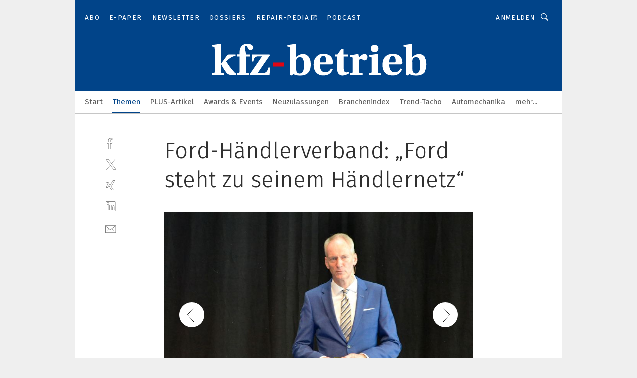

--- FILE ---
content_type: text/html; charset=UTF-8
request_url: https://www.kfz-betrieb.vogel.de/ford-haendlerverband-ford-steht-zu-seinem-haendlernetz-gal-705525/?p=9
body_size: 34896
content:
<!DOCTYPE html><html lang="de">
<head>
			<meta http-equiv="X-UA-Compatible" content="IE=edge">
	<meta http-equiv="Content-Type" content="text/html; charset=UTF-8">
<meta name="charset" content="utf-8">
<meta name="language" content="de">
<meta name="robots" content="INDEX,FOLLOW,NOODP">
<meta property="description" content="Ford-Deutschland-Chef Wolfgang Kopplin gewährte den Ford-Partnern einen Ausblick auf künftige Modellneuheiten: Vor allem im Bereich der Elektromobilität gibt der Hersteller Vollgas: 2020 kommt unter anderem ein vollektrisches SUV auf den Markt. ">
<meta property="og:description" content="Ford-Deutschland-Chef Wolfgang Kopplin gewährte den Ford-Partnern einen Ausblick auf künftige Modellneuheiten: Vor allem im Bereich der Elektromobilität gibt der Hersteller Vollgas: 2020 kommt unter anderem ein vollektrisches SUV auf den Markt. ">
<meta property="og:title" content="Ford-Händlerverband: „Ford steht zu seinem Händlernetz“">
<meta property="og:image" content="https://cdn1.vogel.de/ogs7m0PyvillkEYijZUEanqWMd0=/fit-in/300x300/filters:format(jpg):quality(80)/images.vogel.de/vogelonline/bdb/1382400/1382492/original.jpg">
<meta property="og:image:width" content="300">
<meta property="og:image:height" content="300">
<meta name="theme-color" content="#ffffff">
<meta name="msapplication-TileColor" content="#ffffff">
<meta name="apple-mobile-web-app-title" content="»kfz-betrieb«">
<meta name="application-name" content="»kfz-betrieb«">
<meta name="facebook-domain-verification" content="00zqslmkx8wqnxwbt3rggw6wr6uk1c">	<meta name="viewport" content="width=device-width,initial-scale=1.0">
	<meta name="robots" content="max-snippet:-1, max-image-preview:large, max-video-preview:-1">

<title>Ford-Händlerverband: „Ford steht zu seinem Händlernetz“ ||  Bild 9 / 17</title>
<link href="https://www.kfz-betrieb.vogel.de/ford-haendlerverband-ford-steht-zu-seinem-haendlernetz-gal-705525/?p=9" rel="canonical">
<link href="https://cdn2.vogel.de/applications/20/scss/basic.css?v=1.075" media="screen,print" rel="stylesheet" type="text/css">
	<link rel="preconnect" href="https://cdn1.vogel.de/" crossorigin>
	<link rel="dns-prefetch" href="https://cdn1.vogel.de">
	<link rel="preconnect" href="https://cdn2.vogel.de/" crossorigin>
	<link rel="dns-prefetch" href="https://cdn2.vogel.de">
	<link rel="preconnect" href="https://c.delivery.consentmanager.net">
	<link rel="preconnect" href="https://cdn.consentmanager.net">
	<link rel="apple-touch-icon" sizes="180x180" href="/apple-touch-icon.png">
	<link rel="icon" type="image/png" sizes="192x192" href="/web-app-manifest-192x192.png">
	<link rel="icon" type="image/png" sizes="512x512" href="/web-app-manifest-512x512.png">
	<link rel="icon" type="image/png" sizes="96x96" href="/favicon-96x96.png">
	<link rel="icon" type="image/svg+xml" href="/favicon.svg">
	<link rel="shortcut icon" type="image/x-icon" href="/favicon.ico">
	<link rel="icon" type="image/x-icon" href="/favicon.ico">
	<link rel="alternate" href="/rss/news.xml"
	      type="application/rss+xml" title="RSS-Feed News">
	<link rel="alternate" href="/atom/news.xml"
	      type="application/atom+xml" title="ATOM-Feed News">

<script  src="https://cdn2.vogel.de/js/bundle.js?v=1.3"></script>
<script >
    //<!--
    window.gdprAppliesGlobally=true;if(!("cmp_id" in window)||window.cmp_id<1){window.cmp_id=28861}if(!("cmp_cdid" in window)){window.cmp_cdid="dad7ce8852c7"}if(!("cmp_params" in window)){window.cmp_params="&usedesign=37955"}if(!("cmp_host" in window)){window.cmp_host="b.delivery.consentmanager.net"}if(!("cmp_cdn" in window)){window.cmp_cdn="cdn.consentmanager.net"}if(!("cmp_proto" in window)){window.cmp_proto="https:"}if(!("cmp_codesrc" in window)){window.cmp_codesrc="1"}window.cmp_getsupportedLangs=function(){var b=["DE","EN","FR","IT","NO","DA","FI","ES","PT","RO","BG","ET","EL","GA","HR","LV","LT","MT","NL","PL","SV","SK","SL","CS","HU","RU","SR","ZH","TR","UK","AR","BS"];if("cmp_customlanguages" in window){for(var a=0;a<window.cmp_customlanguages.length;a++){b.push(window.cmp_customlanguages[a].l.toUpperCase())}}return b};window.cmp_getRTLLangs=function(){var a=["AR"];if("cmp_customlanguages" in window){for(var b=0;b<window.cmp_customlanguages.length;b++){if("r" in window.cmp_customlanguages[b]&&window.cmp_customlanguages[b].r){a.push(window.cmp_customlanguages[b].l)}}}return a};window.cmp_getlang=function(j){if(typeof(j)!="boolean"){j=true}if(j&&typeof(cmp_getlang.usedlang)=="string"&&cmp_getlang.usedlang!==""){return cmp_getlang.usedlang}var g=window.cmp_getsupportedLangs();var c=[];var f=location.hash;var e=location.search;var a="languages" in navigator?navigator.languages:[];if(f.indexOf("cmplang=")!=-1){c.push(f.substr(f.indexOf("cmplang=")+8,2).toUpperCase())}else{if(e.indexOf("cmplang=")!=-1){c.push(e.substr(e.indexOf("cmplang=")+8,2).toUpperCase())}else{if("cmp_setlang" in window&&window.cmp_setlang!=""){c.push(window.cmp_setlang.toUpperCase())}else{if(a.length>0){for(var d=0;d<a.length;d++){c.push(a[d])}}}}}if("language" in navigator){c.push(navigator.language)}if("userLanguage" in navigator){c.push(navigator.userLanguage)}var h="";for(var d=0;d<c.length;d++){var b=c[d].toUpperCase();if(g.indexOf(b)!=-1){h=b;break}if(b.indexOf("-")!=-1){b=b.substr(0,2)}if(g.indexOf(b)!=-1){h=b;break}}if(h==""&&typeof(cmp_getlang.defaultlang)=="string"&&cmp_getlang.defaultlang!==""){return cmp_getlang.defaultlang}else{if(h==""){h="EN"}}h=h.toUpperCase();return h};(function(){var n=document;var p=n.getElementsByTagName;var q=window;var f="";var b="_en";if("cmp_getlang" in q){f=q.cmp_getlang().toLowerCase();if("cmp_customlanguages" in q){for(var h=0;h<q.cmp_customlanguages.length;h++){if(q.cmp_customlanguages[h].l.toUpperCase()==f.toUpperCase()){f="en";break}}}b="_"+f}function g(i,e){var t="";i+="=";var s=i.length;var d=location;if(d.hash.indexOf(i)!=-1){t=d.hash.substr(d.hash.indexOf(i)+s,9999)}else{if(d.search.indexOf(i)!=-1){t=d.search.substr(d.search.indexOf(i)+s,9999)}else{return e}}if(t.indexOf("&")!=-1){t=t.substr(0,t.indexOf("&"))}return t}var j=("cmp_proto" in q)?q.cmp_proto:"https:";if(j!="http:"&&j!="https:"){j="https:"}var k=("cmp_ref" in q)?q.cmp_ref:location.href;var r=n.createElement("script");r.setAttribute("data-cmp-ab","1");var c=g("cmpdesign","");var a=g("cmpregulationkey","");var o=g("cmpatt","");r.src=j+"//"+q.cmp_host+"/delivery/cmp.php?"+("cmp_id" in q&&q.cmp_id>0?"id="+q.cmp_id:"")+("cmp_cdid" in q?"cdid="+q.cmp_cdid:"")+"&h="+encodeURIComponent(k)+(c!=""?"&cmpdesign="+encodeURIComponent(c):"")+(a!=""?"&cmpregulationkey="+encodeURIComponent(a):"")+(o!=""?"&cmpatt="+encodeURIComponent(o):"")+("cmp_params" in q?"&"+q.cmp_params:"")+(n.cookie.length>0?"&__cmpfcc=1":"")+"&l="+f.toLowerCase()+"&o="+(new Date()).getTime();r.type="text/javascript";r.async=true;if(n.currentScript&&n.currentScript.parentElement){n.currentScript.parentElement.appendChild(r)}else{if(n.body){n.body.appendChild(r)}else{var m=p("body");if(m.length==0){m=p("div")}if(m.length==0){m=p("span")}if(m.length==0){m=p("ins")}if(m.length==0){m=p("script")}if(m.length==0){m=p("head")}if(m.length>0){m[0].appendChild(r)}}}var r=n.createElement("script");r.src=j+"//"+q.cmp_cdn+"/delivery/js/cmp"+b+".min.js";r.type="text/javascript";r.setAttribute("data-cmp-ab","1");r.async=true;if(n.currentScript&&n.currentScript.parentElement){n.currentScript.parentElement.appendChild(r)}else{if(n.body){n.body.appendChild(r)}else{var m=p("body");if(m.length==0){m=p("div")}if(m.length==0){m=p("span")}if(m.length==0){m=p("ins")}if(m.length==0){m=p("script")}if(m.length==0){m=p("head")}if(m.length>0){m[0].appendChild(r)}}}})();window.cmp_addFrame=function(b){if(!window.frames[b]){if(document.body){var a=document.createElement("iframe");a.style.cssText="display:none";if("cmp_cdn" in window&&"cmp_ultrablocking" in window&&window.cmp_ultrablocking>0){a.src="//"+window.cmp_cdn+"/delivery/empty.html"}a.name=b;document.body.appendChild(a)}else{window.setTimeout(window.cmp_addFrame,10,b)}}};window.cmp_rc=function(h){var b=document.cookie;var f="";var d=0;while(b!=""&&d<100){d++;while(b.substr(0,1)==" "){b=b.substr(1,b.length)}var g=b.substring(0,b.indexOf("="));if(b.indexOf(";")!=-1){var c=b.substring(b.indexOf("=")+1,b.indexOf(";"))}else{var c=b.substr(b.indexOf("=")+1,b.length)}if(h==g){f=c}var e=b.indexOf(";")+1;if(e==0){e=b.length}b=b.substring(e,b.length)}return(f)};window.cmp_stub=function(){var a=arguments;__cmp.a=__cmp.a||[];if(!a.length){return __cmp.a}else{if(a[0]==="ping"){if(a[1]===2){a[2]({gdprApplies:gdprAppliesGlobally,cmpLoaded:false,cmpStatus:"stub",displayStatus:"hidden",apiVersion:"2.0",cmpId:31},true)}else{a[2](false,true)}}else{if(a[0]==="getUSPData"){a[2]({version:1,uspString:window.cmp_rc("")},true)}else{if(a[0]==="getTCData"){__cmp.a.push([].slice.apply(a))}else{if(a[0]==="addEventListener"||a[0]==="removeEventListener"){__cmp.a.push([].slice.apply(a))}else{if(a.length==4&&a[3]===false){a[2]({},false)}else{__cmp.a.push([].slice.apply(a))}}}}}}};window.cmp_gppstub=function(){var a=arguments;__gpp.q=__gpp.q||[];if(!a.length){return __gpp.q}var g=a[0];var f=a.length>1?a[1]:null;var e=a.length>2?a[2]:null;if(g==="ping"){return{gppVersion:"1.0",cmpStatus:"stub",cmpDisplayStatus:"hidden",apiSupport:[],currentAPI:"",cmpId:31}}else{if(g==="addEventListener"){__gpp.e=__gpp.e||[];if(!("lastId" in __gpp)){__gpp.lastId=0}__gpp.lastId++;var c=__gpp.lastId;__gpp.e.push({id:c,callback:f});return{eventName:"listenerRegistered",listenerId:c,data:true}}else{if(g==="removeEventListener"){var h=false;__gpp.e=__gpp.e||[];for(var d=0;d<__gpp.e.length;d++){if(__gpp.e[d].id==e){__gpp.e[d].splice(d,1);h=true;break}}return{eventName:"listenerRemoved",listenerId:e,data:h}}else{if(g==="hasSection"||g==="getSection"||g==="getField"||g==="getGPPString"){return null}else{__gpp.q.push([].slice.apply(a))}}}}};window.cmp_msghandler=function(d){var a=typeof d.data==="string";try{var c=a?JSON.parse(d.data):d.data}catch(f){var c=null}if(typeof(c)==="object"&&c!==null&&"__cmpCall" in c){var b=c.__cmpCall;window.__cmp(b.command,b.parameter,function(h,g){var e={__cmpReturn:{returnValue:h,success:g,callId:b.callId}};d.source.postMessage(a?JSON.stringify(e):e,"*")})}if(typeof(c)==="object"&&c!==null&&"__uspapiCall" in c){var b=c.__uspapiCall;window.__uspapi(b.command,b.version,function(h,g){var e={__uspapiReturn:{returnValue:h,success:g,callId:b.callId}};d.source.postMessage(a?JSON.stringify(e):e,"*")})}if(typeof(c)==="object"&&c!==null&&"__tcfapiCall" in c){var b=c.__tcfapiCall;window.__tcfapi(b.command,b.version,function(h,g){var e={__tcfapiReturn:{returnValue:h,success:g,callId:b.callId}};d.source.postMessage(a?JSON.stringify(e):e,"*")},b.parameter)}if(typeof(c)==="object"&&c!==null&&"__gppCall" in c){var b=c.__gppCall;window.__gpp(b.command,function(h,g){var e={__gppReturn:{returnValue:h,success:g,callId:b.callId}};d.source.postMessage(a?JSON.stringify(e):e,"*")},b.parameter,"version" in b?b.version:1)}};window.cmp_setStub=function(a){if(!(a in window)||(typeof(window[a])!=="function"&&typeof(window[a])!=="object"&&(typeof(window[a])==="undefined"||window[a]!==null))){window[a]=window.cmp_stub;window[a].msgHandler=window.cmp_msghandler;window.addEventListener("message",window.cmp_msghandler,false)}};window.cmp_setGppStub=function(a){if(!(a in window)||(typeof(window[a])!=="function"&&typeof(window[a])!=="object"&&(typeof(window[a])==="undefined"||window[a]!==null))){window[a]=window.cmp_gppstub;window[a].msgHandler=window.cmp_msghandler;window.addEventListener("message",window.cmp_msghandler,false)}};window.cmp_addFrame("__cmpLocator");if(!("cmp_disableusp" in window)||!window.cmp_disableusp){window.cmp_addFrame("__uspapiLocator")}if(!("cmp_disabletcf" in window)||!window.cmp_disabletcf){window.cmp_addFrame("__tcfapiLocator")}if(!("cmp_disablegpp" in window)||!window.cmp_disablegpp){window.cmp_addFrame("__gppLocator")}window.cmp_setStub("__cmp");if(!("cmp_disabletcf" in window)||!window.cmp_disabletcf){window.cmp_setStub("__tcfapi")}if(!("cmp_disableusp" in window)||!window.cmp_disableusp){window.cmp_setStub("__uspapi")}if(!("cmp_disablegpp" in window)||!window.cmp_disablegpp){window.cmp_setGppStub("__gpp")};
    //-->
</script>
<script >
    //<!--
    
				window.cmp_block_inline = true;
				window.cmp_block_unkown = false;
				window.cmp_block_sync = false;
				window.cmp_block_img = false;
				window.cmp_block_samedomain = false;
				window.cmp_setlang = "DE";
			
    //-->
</script>
<script  src="https://cdn2.vogel.de/js/vendors/touchswipe/jquery.touchswipe.min.js"></script>
<script type="text/plain" data-cmp-vendor="c5035" class="cmplazyload" data-cmp-block="contentpass">
    //<!--
    
                             
                     function isFirefox() {
                            return navigator.userAgent.toLowerCase().indexOf("firefox") >= 0;
                            }
                         $(document).ready(function () {
                         console.log(isFirefox());
                        var is_adblocker = false;
                        // keine Recht für Google
                        if (typeof adsBlocked == "undefined") {
                            function adsBlocked(callback) {
                                if (typeof __tcfapi != "undefined") {
                                    __tcfapi("addEventListener", 2, function (tcData, success) {
                                        var x = __tcfapi("getCMPData");
                                        if (
                                            "purposeConsents" in x &&
                                            "1" in x.purposeConsents && x.purposeConsents["1"] &&
                                            "vendorConsents" in x && "755" in x.vendorConsents && x.vendorConsents["755"]
                                        ) {
                                            if(isFirefox()){
                                            
                                                $req = fetch(new Request("https://pagead2.googlesyndication.com",{method:"HEAD",mode:"no-cors"}));
                                                $req.then(function (response) {
                                                    return response;
                                                }).then(function (response) {
                                                    callback(false);
                                                }).catch(function (exception) {
                                                    callback(true);
                                                });
                                            }
                                            else{
                                                var ADS_URL = "https://pagead2.googlesyndication.com/pagead/js/adsbygoogle.js";
                                                var xhr = new XMLHttpRequest();
                                                xhr.onreadystatechange = function () {
                                                    if (xhr.readyState == XMLHttpRequest.DONE) {
                                                        callback(xhr.status === 0 || xhr.responseURL !== ADS_URL);
                                                    }
                                                };
                                                xhr.open("HEAD", ADS_URL, true);
                                                xhr.send(null);
                                            }
                                           
                                            
                        
                                        } else {
                                            callback(true);
                                        }
                                    });
                                } else {
                                    callback(true);
                                }
                            }
                        }
                        // AdsBlocked - Funktion wird erst später geladen und auch nicht mit Contentpass!!!!
                        adsBlocked(function (blocked) {
                            is_adblocker = !!blocked ;
                            console.log(is_adblocker?"Ads blocked":"Ads not Blocked");
                            if (typeof __tcfapi != "undefined") {
                                __tcfapi("addEventListener", 2, function (tcData, success) {
                                    var cmpdata = __tcfapi("getCMPData");
                                    // Wenn keine Zustimmung für GoogleAds vorhanden ist
                                    if ((!success ||
                                            is_adblocker ||
                                            !("vendorConsents" in cmpdata) ||
                                            !("755" in cmpdata.vendorConsents) ||
                                            !(cmpdata.vendorConsents["755"])) && 
                                            (tcData.eventStatus === "tcloaded" || tcData.eventStatus === "useractioncomplete")
                                        ) {
                                        $.get("/wb/1/", function (OBJ_response) {
                                            if (OBJ_response.content) {
                                                var OBJ_element = document.createElement("div");
                                                $(OBJ_element).append(OBJ_response.content);
                                                $("body").prepend(OBJ_element.firstChild);
                                            }
                                        });
                                        $.get("/wb/2/", function (OBJ_response) {
                                            if (OBJ_response.content) {
                                                var OBJ_element_ref = document.getElementById("advertisement_06");
                                                var OBJ_element = document.createElement("div");
                                                $(OBJ_element).append(OBJ_response.content);
                                                OBJ_element_ref.append(OBJ_element.firstChild);
                                            }
                                        });
                                        $.get("/wb/3/", function (OBJ_response) {
                                            if (OBJ_response.content) {
                                                var OBJ_element_ref = document.getElementById("advertisement_04");
                                                var OBJ_element = document.createElement("div");
                                                $(OBJ_element).append(OBJ_response.content);
                                                OBJ_element_ref.append(OBJ_element.firstChild);
                                            }
                                        });
                                    }
                                    __tcfapi("removeEventListener", 2, function (success) {}, tcData.listenerId);
                                });
                            }
                        });
                        });
    //-->
</script>
	<!--[if lt IE 9]>
	<script>document.createElement("video");
	document.createElement("header");
	document.createElement("section");
	document.createElement("article");
	document.createElement("footer");</script>
	<![endif]-->

    <script type="text/plain" class="cmplazyload" data-cmp-vendor="755">
        const googleAdUrl = 'https://pagead2.googlesyndication.com/pagead/js/adsbygoogle.js';
        try {
            fetch(new Request(googleAdUrl)).catch(_ => dataLayer.push({'event':'AdBlocker'}));
        } catch (e) {
            dataLayer.push({'event':'AdBlocker'});
        }
    </script>
    <!-- truffle.one blockiert bis zum Consent -->
    <script type="text/plain" class="cmplazyload" data-cmp-vendor="c58464">
        var jss = document.getElementsByTagName("script");
        for (var j = jss.length; j >= 0; j--) {
            if (jss[j]) {
                if (jss[j].getAttribute("src") && jss[j].getAttribute("src").indexOf("api.truffle.one/static/getWebData.js") != -1) {
                    jss[j].parentNode.removeChild(jss[j]);
                }
            }
        }
        var t1_params = t1_params || [];
        t1_params.push(["118", "118"]);
        var t = document["createElement"]("script"), i;
        t["type"] = "text/javascript";
        t["src"] = window["location"]["href"]["split"]("/")[0] + "//api.truffle.one/static/getWebData.js";
        i = document["getElementsByTagName"]("script")[0];
        i["parentNode"]["insertBefore"](t, i);
    </script>
	
    <script class="cmplazyload" data-cmp-block="contentpass" data-cmp-vendor="755"
            data-cmp-src="https://securepubads.g.doubleclick.net/tag/js/gpt.js" type="text/plain"></script>

    <script type="text/plain" class="cmplazyload" data-cmp-vendor="755" data-cmp-block="contentpass">
        var googletag = googletag || {};
        googletag.cmd = googletag.cmd || [];
    </script>

            <!-- This nees to be 'text/plain' otherwise banners wont work -->
	    <!-- GPT -->
	    <script type="text/plain" class="cmplazyload" data-cmp-vendor="755" data-cmp-block="contentpass">

		    try
		    {
			    // Array anlegen fuer spaetere Speicherung
			    var ARR_unknown_slots = [];

			    googletag.cmd.push(function ()
			    {

				    // Client
				    var STR_client = "/2686/kfzbetrieb.vogel.de/themen/neuwagen_gallery";

                    // Groessen
                    var ARR_sizes = [{"type":"slot","size":[[960,252],[980,90],[728,90],[468,60],[1,1]],"mappings":[[[0,0],[1,1]],[[1025,0],[[960,252],[728,90],[468,60],[1,1]]],[[1300,0],[[960,252],[980,90],[728,90],[468,60],[1,1]]]],"id":"advertisement_01"},{"type":"slot","size":[[420,600],[300,600],[160,600],[1,1]],"mappings":[[[0,0],[1,1]],[[1025,0],[[420,600],[300,600],[160,600],[1,1]]]],"id":"advertisement_02"},{"type":"slot","size":[[161,600],[121,600],[1,1]],"mappings":[[[0,0],[1,1]],[[1025,0],[[161,600],[121,600],[1,1]]]],"id":"advertisement_03"},{"type":"slot","size":[[1180,250],[960,250],[728,91],[301,630],[301,330],[301,280],[301,180]],"mappings":[[[0,0],[[301,180],[301,280],[1,1]]],[[1025,0],[[960,250],[728,91],[1,1]]],[[1541,0],[[1180,250],[960,250],[728,91],[1,1]]]],"id":"advertisement_04"},{"type":"slot","size":[[300,631],[300,630],[300,331],[300,330],[300,281],[300,280],[1,1]],"mappings":[[[0,0],[[300,631],[300,630],[300,331],[300,330],[300,281],[300,280],[1,1]]]],"id":"advertisement_06"}];

                    // Groessen durchlaufen
                    for (var INT_i = 0; INT_i < ARR_sizes.length; INT_i++) {

                        // Mapping vorhanden
                        if (ARR_sizes[INT_i].mappings) {

                            // Mappings durchlaufen
                            var OBJ_size_mapping = googletag.sizeMapping();
                            for (var INT_j = 0; INT_j < ARR_sizes[INT_i].mappings.length; INT_j++) {
                                OBJ_size_mapping.addSize(ARR_sizes[INT_i].mappings[INT_j][0], ARR_sizes[INT_i].mappings[INT_j][1]);
                            } // end for

                        } // end if

                        // Typen
                        switch (ARR_sizes[INT_i].type) {

                            // Slot:
                            case "slot":
                                googletag
                                    .defineSlot(STR_client, ARR_sizes[INT_i].size, ARR_sizes[INT_i].id)
                                    .defineSizeMapping(OBJ_size_mapping.build())
                                    .setCollapseEmptyDiv(true, true)
                                    .addService(googletag.pubads());
                                console.debug("Ad Slot " + ARR_sizes[INT_i].id + " created " );
                                break;
                                
                            //Fluid
                            case "fluid":
                                googletag
                                    .defineSlot(ARR_sizes[INT_i].path, ARR_sizes[INT_i].size, ARR_sizes[INT_i].id)
                                    .setCollapseEmptyDiv(true, true)
                                    .addService(googletag.pubads());
                                console.debug("Ad Slot " + ARR_sizes[INT_i].id + " created ");
                                break;

                            default:
	                            console.debug("Ad Slot unknown");

                        } // end switch

                    } // end for
console.debug("hier beginnt targeting 'wallpaper'");
	                // Banner aktivieren
	                googletag.pubads().setTargeting("kw", 'wallpaper');
console.debug("hier targeting ende 'wallpaper'");
console.debug("slotRequested anfang");
	                googletag.pubads().addEventListener("slotRequested", function (event)
	                {
		                // Nachricht in Konsole
		                console.debug("Ad Slot " + event.slot.getSlotElementId() + " requested");
	                });

                    googletag.pubads().addEventListener("slotResponseReceived", function (event) {
                        // Nachricht in Konsole
                        console.debug("Ad Slot " + event.slot.getSlotElementId() + " response received");
                    });
                    googletag.pubads().addEventListener("slotRenderEnded", function (event) {

                        try {

                            // Creative geladen
                            if (
                                //typeof event.creativeId !== "undefined" && event.creativeId !== null &&
                                typeof event.slot !== "undefined"
                            ) {

                                // Slot nicht leer
                                if (!event.isEmpty) {

                                    // Nachricht in Konsole
                                    console.debug("Ad Slot " + event.slot.getSlotElementId() + " rendered");
                                    
                                    // Slot als jQuery Objekt speichern
                                    var OBJ_slot = $("div#" + event.slot.getSlotElementId());

                                    // Slot einblenden (falls ausgeblendet)
                                    OBJ_slot.show();
                                    
                                    // Eigene Slots durchlaufen (keine Manipulation von z.B. BusinessAd)
                                    var BOO_found = false;

                                    for (var INT_i = 0; INT_i < ARR_sizes.length; INT_i++) {

                                        // Slot bekannt
                                        if (event.slot.getSlotElementId() === ARR_sizes[INT_i].id) {

                                            // Element gefunden
                                            BOO_found = true;
                                         
                                            // iFrame
                                            var OBJ_iframe = OBJ_slot.find("iframe");


                                            // Kein iFrame, aber Tracking-Pixel
                                            if (
                                                OBJ_slot.find("ins>ins").length > 0 &&
                                                OBJ_slot.find("ins>ins").height() === 1
                                            ) {

                                                // Slot ausblenden
                                                OBJ_slot.hide();

                                                // Nachricht in Konsole
                                                console.debug("Ad Slot " + event.slot.getSlotElementId() +
                                                    " hidden (ins)");

                                            }
                                            // iFrame vorhanden
                                            else if (OBJ_iframe.length > 0) {
                                                // iFrame
                                                var OBJ_iframe_content = OBJ_iframe.contents();

                                                // Tracking-Pixel nicht vorhanden
                                                if (
                                                    (
                                                        OBJ_iframe_content.find("body>img").length === 0 ||
                                                        OBJ_iframe_content.find("body>img").height() > 1
                                                    ) &&
                                                    (
                                                        OBJ_iframe_content.find("body>div>img").length ===
                                                        0 ||
                                                        OBJ_iframe_content.find("body>div>img").height() >
                                                        1
                                                    ) &&
                                                    OBJ_iframe_content.find("body>div>amp-pixel").length ===
                                                    0 &&
                                                    OBJ_iframe_content.find("body>amp-pixel").length === 0
                                                ) {
                                                    let native_ad = OBJ_iframe_content.find(".native-ad").length;
                                                    
                                                    // Background transparent im iFrame
                                                    OBJ_iframe_content.find("head").append('<style type="text/css">body{background: transparent !important;}</style>');

                                                    if(native_ad == 1){

                                                        // Stylesheet ebenfalls in iFrame kopieren
                                                        var STR_stylesheet = "https://cdn2.vogel.de/applications/20/scss/native-ads.css?v=0.19";
                                                        OBJ_iframe_content.find("head").append($("<link/>", {
                                                            rel: "stylesheet",
                                                            href: STR_stylesheet,
                                                            type: "text/css"
                                                        }));
                                                         // CSS-Klasse der Buchung nach aussen uebertragen (nur div)
                                                        OBJ_slot.find("div:first").addClass(
                                                            OBJ_iframe_content.find(".native-ad").attr("class")
                                                        );
                                                        // Klasse in Iframe löschen
                                                        OBJ_iframe_content.find(".native-ad").attr("class","");
    
                                                        OBJ_slot.find("div:first").addClass(
                                                        OBJ_iframe_content.find("body>div>article:not(#whitespace_click)").attr("class")
                                                        );

                                                        OBJ_slot.find("div:first").addClass(
                                                        OBJ_iframe_content.find("body>article:not(#whitespace_click)").attr("class")
                                                        );
                                                    OBJ_iframe_content.find("body>div>article:not(#whitespace_click)").attr("class", "");
                                                    OBJ_iframe_content.find("body>article:not(#whitespace_click)").attr("class", "");
    
                                                        // Nachricht in Konsole
                                                        console.debug("Ad Slot " + event.slot.getSlotElementId() +
                                                            " manipulated: native-ad");

                                                    }else{
                                                    let infClasses = ".lb728, .fs468, .sky, .ca300, .hs2, .sky_hs2, .hs1_160, .hs1_120, .sky_hs1,.sky_hs2, .billboard,.sky_bg980_r,.bb399, .sky, .sky_left, .billboard_inText,.sky_second_160,.sky_second_161,.sky_fixed,.bg_lb, .wall_lb";
                                                    // CSS-Klasse der Buchung nach aussen uebertragen (nur div)
                                                    OBJ_slot.find("div:first").addClass(
                                                        OBJ_iframe_content.find(infClasses).attr("class")
                                                    );
                                                    // Nach Außen übertragene Klasse entfernen
                                                    OBJ_iframe_content.find(infClasses).attr("class", "");
                                               
                                                    // Style und whitespace_click muss mit raus fuer brandgate
                                                    OBJ_iframe_content.find("body>style:first").clone().insertBefore(OBJ_slot.find("div:first"));
                                                    OBJ_iframe_content.find("div#whitespace_click").css('height', '100%');
                                                    OBJ_iframe_content.find("div#whitespace_click").insertBefore(OBJ_slot.find("div:first"));


                                                    // Nachricht in Konsole
                                                    console.debug("Ad Slot " + event.slot.getSlotElementId() +
                                                        " manipulated no native-ad");
                                                    }
                                                    
                                                    
                                                } else {

                                                    // Slot ausblenden
                                                    OBJ_iframe.hide();

                                                    // Nachricht in Konsole
                                                    console.debug("Ad Slot " + event.slot.getSlotElementId() +
                                                        " hidden (iframe img/amp-pixel)");

                                                } // end if

                                            }
                                            // Kein iFrame, aber Tracking-Pixel
                                            else if (OBJ_slot.find("img").height() === 1) {

                                                // Slot ausblenden
                                                OBJ_slot.hide();

                                                // Nachricht in Konsole
                                                console.debug("Ad Slot " + event.slot.getSlotElementId() +
                                                    " hidden (img)");

                                            } // end if

                                        } // end if

                                    } // end for

                                    // Slot nicht gefunden
                                    if (!BOO_found) {

                                        // Slot merken, ausblenden und Nachrichten in Konsole
                                        var STR_ba_id = event.slot.getSlotElementId();

                                        setTimeout(function () {
                                            var OBJ_ba = $("#" + STR_ba_id);
                                            if (
                                                OBJ_ba.is(":visible") === false ||
                                                OBJ_ba.is(":hidden") === true
                                            ) {
                                                ARR_unknown_slots.push(STR_ba_id);
                                                console.debug("Ad Slot " + STR_ba_id + " unknown empty");
                                            } else {
                                                console.debug("Ad Slot " + STR_ba_id + " unkown");
                                            }
                                        }, 500);

                                    } // end if

                                } else {
                                    // Entfernen von nicht gerenderten Werbeanzeigen, damit Darstellung in Zweierelement passt
									let adElement = document.getElementById(event.slot.getSlotElementId());
									
									if (adElement && adElement.parentNode) {
									    let parentNodeOfAdDiv = adElement.parentNode;
									
									    if (
									        parentNodeOfAdDiv.tagName === "SECTION" &&
									        parentNodeOfAdDiv.getAttribute("data-section-id") &&
									        parentNodeOfAdDiv.getAttribute("data-section-id").includes("section_advertisement")
									    ) {
									        parentNodeOfAdDiv.remove();
									    }
									}
                                } // end if

                            } // end if

                        } catch (OBJ_err) {
                            console.debug(OBJ_err);
                        }

                    });
                    
                     							console.debug("ABA_CLIENT_ENABLED is true");
                            if (typeof t1_aba === "function") {
                                try {
                                    // Versuche, t1_aba aufzurufen
                                    t1_aba(googletag, function(updatedGoogletag) {
                                        // enableSingleRequest und enableServices aufrufen, nachdem die Anfrage abgeschlossen ist
                                        updatedGoogletag.pubads().enableSingleRequest();
                                        updatedGoogletag.enableServices();
                                        console.log("T1: GPT enabled after ABA targeting.");
                                        console.debug("Slots created");
                                        googletag = updatedGoogletag;
                                        initDisplay();
                                    });
                                } catch (error) {
                                    // Fallback im Fehlerfall des t1_aba-Aufrufs
                                    console.log("T1: Error calling t1_aba: ", error);
                                    googletag.pubads().enableSingleRequest();
                                    googletag.enableServices();
                                    console.debug("Slots created");
                                    initDisplay();
                                }
                            } else {
                                // Wenn t1_aba nicht definiert ist, enableServices direkt aufrufen
                                console.log("T1: t1_aba not defined");
                                googletag.pubads().enableSingleRequest();
                                googletag.enableServices();
                                console.debug("Slots created");
                                initDisplay();
                            }
                        
           
                  
                    });
        
                    } catch (OBJ_err) {
                        // Nix
                        console.warn("Ad Error - define /2686/kfzbetrieb.vogel.de/themen/neuwagen_gallery");
            } // end try
        </script>
                <script type="text/plain" class="cmplazyload" data-cmp-vendor="755" data-cmp-block="contentpass">
            function displaydfp() {
                try {
                    googletag.cmd.push(
                        function () {
                            let d = [];
                            window.googletag.pubads().getSlots().forEach(function(element){
                                if ($("#" + element.getSlotId().getDomId()).length === 0) {
                                    d.push(element.getSlotId().getDomId());
                                } else {
                                    googletag.display(element.getSlotId().getDomId());
                                }
                            });
                            console.debug("all Slots displayed");
                            console.debug({"not used Slots": d});
                        });
                } catch (e) {
                    console.debug(e);
                }
            }
            
            function initDisplay(){
                  if (document.readyState === 'loading') {
                    document.addEventListener('DOMContentLoaded', displaydfp);
                } else {
                    displaydfp();
                }
            }

        </script>
    		<!-- BusinessAd -->
		<script>
			var Ads_BA_ADIDsite = "kfz-betrieb.vogel.de";
			var Ads_BA_ADIDsection = "neuwagen";//bzw. passende Rubrik
			var Ads_BA_keyword = "";
		</script>
	    <script
			    class="cmplazyload" data-cmp-vendor="755" type="text/plain" data-cmp-block="contentpass" id="ba_script" onload="notifyBA()"
			    src="about:blank" data-cmp-src="https://storage.googleapis.com/ba_utils/kfz-betrieb.vogel.de.js"></script>
	    <script  class="cmplazyload" data-cmp-vendor="755" type="text/plain" data-cmp-block="contentpass">
		    function notifyBA(){
                window.dispatchEvent(new Event("__baCMPReady"));
            }
	    </script>
        <style>
            #Ads_BA_CAD2::before, #Ads_BA_CAD::before {
                content:"Anzeige";
                text-align:center;
                margin-bottom:6px;
                font-size:10px;
                display:block;
            }
        </style>
    
		<!-- GTM Vars -->
	<script>
		var dataLayer = [
			{
				"environment": "production", // Umgebung
				"id": "20", // App-ID
                                				"content_type": "artikelgalerie",
                                                				"logged_in": false, // User is logged in
				"accessToPaid": false, // Access paid
								"dimension1": "kfz:artikelgalerie:705525 ford-haendlerverband-ford-steht-zu-seinem-haendlernetz--bild-9-17", // Shortcut:Type:ID
								"dimension2": "kfz:themen:themenneuwagen", // Shortcut:"themen":Channel
				"dimension4": "705525", // Content-ID
				"dimension7": "/ford-haendlerverband-ford-steht-zu-seinem-haendlernetz-gal-705525/?p=9", // URL
																
			}
		];
	</script>
</head>
<body data-infinity-id="default" data-infinity-type="layout">
<!-- No Bookmark-layer -->    <!-- GTM Code -->
    <noscript>
        <iframe src="https://www.googletagmanager.com/ns.html?id=GTM-WS9DMRC"
                height="0" width="0" style="display:none;visibility:hidden"></iframe>
    </noscript>
    <!-- Automatisches Blockieren vom CMP vermeiden -->
    <script type="text/plain" class="cmplazyload" data-cmp-vendor="s905"  data-cmp-block="contentpass" >(function (w, d, s, l, i)
		{
			w[l] = w[l] || [];
			w[l].push({
				'gtm.start':
					new Date().getTime(), event: 'gtm.js'
			});
			var f = d.getElementsByTagName(s)[0],
				j = d.createElement(s), dl = l != 'dataLayer' ? '&l=' + l : '';
			j.async = true;
			j.src =
				'https://www.googletagmanager.com/gtm.js?id=' + i + dl;
			f.parentNode.insertBefore(j, f);
		})(window, document, 'script', 'dataLayer', 'GTM-WS9DMRC');
	</script>
	<!-- GA Code: no config found -->

<!-- No Jentis --><!-- No Jentis Datalayer -->		<div id="advertisement_01" class="cmplazyload gpt inf-leaderboard" data-cmp-vendor="755"
         data-ad-id="advertisement_01" data-infinity-type="ad" data-infinity-id="v1/advertisement_01">
	</div>
    		<div id="advertisement_02" class="cmplazyload gpt " data-cmp-vendor="755"
         data-ad-id="advertisement_02" data-infinity-type="ad" data-infinity-id="v1/advertisement_02">
	</div>
	    	<div id="advertisement_03" class="cmplazyload gpt " data-cmp-vendor="755"
         data-ad-id="advertisement_03" data-infinity-type="ad" data-infinity-id="v1/advertisement_03">
	</div>
    		<div id="advertisement_11" class="cmplazyload gpt " data-cmp-vendor="755"
         data-ad-id="advertisement_11" data-infinity-type="ad" data-infinity-id="v1/advertisement_11">
	</div>
		<div id="advertisement_12" class="cmplazyload gpt " data-cmp-vendor="755"
         data-ad-id="advertisement_12" data-infinity-type="ad" data-infinity-id="v1/advertisement_12">
	</div>
<div class="inf-website">
	<div id="mainwrapper" class="inf-wrapper">
		<section class="inf-mainheader" data-hj-ignore-attributes>
	<div class="inf-mainheader__wrapper">
		<div class="inf-icon inf-icon--menu inf-mainheader__menu-icon"></div>
		
				
<ul class="inf-servicenav">
    	<a class="inf-btn inf-btn--small inf-btn--info inf-servicenav__btn" title="kb+ jetzt testen"
	   href="https://www.kfz-betrieb.vogel.de/monatsabo-digital/" style="display: none">kb+ jetzt testen</a>
    			<li class="inf-servicenav__item ">
				<a class=" inf-servicenav__link inf-flex inf-flex--a-center" title="&#xBB;kfz-betrieb&#xAB;&#x20;Abo&#x20;&#x2013;&#x20;W&#xE4;hlen&#x20;Sie&#x20;Ihr&#x20;passendes&#x20;Abo" rel="noopener"
                   href="&#x2F;abo&#x2F;" target="_self" id="menu-page_5f29120cc0d7f">

                    					<span class="inf-servicenav__item-name">
                    Abo                    </span>
                    				</a>
			</li>
        			<li class="inf-servicenav__item ">
				<a class=" inf-servicenav__link inf-flex inf-flex--a-center" title="E-Paper" rel="noopener"
                   href="&#x2F;e-paper&#x2F;" target="_self" id="menu-page_5d418f7ecfca1">

                    					<span class="inf-servicenav__item-name">
                    E-Paper                    </span>
                    				</a>
			</li>
        			<li class="inf-servicenav__item ">
				<a class=" inf-servicenav__link inf-flex inf-flex--a-center" title="Newsletter&#x20;&#x7C;&#x20;kfz-betrieb" rel="noopener"
                   href="&#x2F;newsletter&#x2F;anmeldungen&#x2F;" target="_self" id="menu-page_5fd0f9f9379f5">

                    					<span class="inf-servicenav__item-name">
                    Newsletter                    </span>
                    				</a>
			</li>
        			<li class="inf-servicenav__item ">
				<a class=" inf-servicenav__link inf-flex inf-flex--a-center" title="Dossiers" rel="noopener"
                   href="&#x2F;dossier&#x2F;" target="_self" id="menu-page_6683ee0c1b523">

                    					<span class="inf-servicenav__item-name">
                    Dossiers                    </span>
                    				</a>
			</li>
        			<li class="inf-servicenav__item ">
				<a class="externallink inf-servicenav__link inf-flex inf-flex--a-center" title="repair-pedia" rel="noopener, sponsored"
                   href="https&#x3A;&#x2F;&#x2F;www.repair-pedia.eu&#x2F;de&#x2F;de&#x2F;start-v" target="_blank" id="menu-page_6220f3c695336">

                    					<span class="inf-servicenav__item-name">
                    repair-pedia                    </span>
                    						<span class="inf-marginleft-micro inf-icon inf-icon--link-extern inf-externallink-icon"></span>
                    				</a>
			</li>
        			<li class="inf-servicenav__item ">
				<a class=" inf-servicenav__link inf-flex inf-flex--a-center" title="Podcast" rel="noopener"
                   href="&#x2F;podcast&#x2F;" target="_self" id="menu-page_690d8161baca7">

                    					<span class="inf-servicenav__item-name">
                    Podcast                    </span>
                    				</a>
			</li>
        </ul>

		<div class="inf-mobile-menu">
			<img alt="Mobile-Menu" title="Mobile Menu" class="inf-mobile-menu__dropdown-arrow" src="https://cdn2.vogel.de/img/arrow_dropdown.svg">

			<form action="/suche/"
			      method="get"
			      class="inf-mobile-search">
				<label> <input type="text" placeholder="Suchbegriff eingeben"
				               class="inf-form-input-text inf-mobile-search__input" name="k"> </label>
				<button type="submit" id="search_submit_header-mobile" class="inf-icon inf-icon--search inf-mobile-search__button">
				</button>
			</form>
			
						<div class="inf-mobile-menu__cta-btn-wrapper">
								<a class="inf-btn inf-btn--info inf-full-width" title="kb+ jetzt testen"
				   href="https://www.kfz-betrieb.vogel.de/monatsabo-digital/" style="display: none">kb+ jetzt testen</a>
			</div>
			
						<ul class="inf-mobile-menu__content inf-mobile-menu__content--servicenav">
				<li class="inf-mobile-menu__item					"
			    id="page_5f29120cc0d7f-mobile">
				
								<a title="&#xBB;kfz-betrieb&#xAB;&#x20;Abo&#x20;&#x2013;&#x20;W&#xE4;hlen&#x20;Sie&#x20;Ihr&#x20;passendes&#x20;Abo"
				   href="&#x2F;abo&#x2F;"
					target="_self" rel="noopener"                   class="inf-mobile-menu__link"
                   id="menu-page_5f29120cc0d7f-mobile">
					Abo				</a>
				
				
								
			</li>
					<li class="inf-mobile-menu__item inf-relative					"
			    id="page_5d418f7ecfca1-mobile">
				
								<a title="E-Paper"
				   href="&#x2F;e-paper&#x2F;"
					target="_self" rel="noopener"                   class="inf-mobile-menu__link&#x20;inf-mobile-menu__link--with-subnav"
                   id="menu-page_5d418f7ecfca1-mobile">
					E-Paper				</a>
				
				
													
										<a href="#" class="inf-subnav__icon inf-toggle inf-icon--arrow-dropdown"></a>
					
										<ul class="inf-mobile-subnav">
	
				<li class="inf-mobile-subnav__item" id="page_5e722f9473c00-mobile">
								<a id="menu-page_5e722f9473c00-mobile" title="&#xBB;kfz-betrieb&#xAB;&#x20;Magazin" class="inf-mobile-subnav__link" href="&#x2F;kfz-betrieb-heftarchiv&#x2F;">»kfz-betrieb« Magazin</a>			</li>
		
					<li class="inf-mobile-subnav__item" id="page_5e72317eafd40-mobile">
								<a id="menu-page_5e72317eafd40-mobile" title="Technische&#x20;Mitteilungen" class="inf-mobile-subnav__link" href="&#x2F;technische-mitteilungen&#x2F;">Technische Mitteilungen</a>			</li>
		
					<li class="inf-mobile-subnav__item" id="page_5e7231db96853-mobile">
								<a id="menu-page_5e7231db96853-mobile" title="Sonderteil&#x20;Servicetechniker" class="inf-mobile-subnav__link" href="&#x2F;servicetechniker&#x2F;">Sonderteil Servicetechniker</a>			</li>
		
					<li class="inf-mobile-subnav__item" id="page_5e7c9c4a4a365-mobile">
								<a id="menu-page_5e7c9c4a4a365-mobile" title="Neuzulassungen&#x20;&#x28;Marken&#x20;&amp;&#x20;Modelle&#x29;" class="inf-mobile-subnav__link" href="&#x2F;neuzulassungen_pdf&#x2F;">Neuzulassungen (Marken &amp; Modelle)</a>			</li>
		
					<li class="inf-mobile-subnav__item" id="page_5e7c9cf412135-mobile">
								<a id="menu-page_5e7c9cf412135-mobile" title="Branchenindex&#x20;&#x28;Branchenumfrage&#x29;" class="inf-mobile-subnav__link" href="&#x2F;branchenindex_pdf&#x2F;">Branchenindex (Branchenumfrage)</a>			</li>
		
					<li class="inf-mobile-subnav__item" id="page_5e7c9d80310fe-mobile">
								<a id="menu-page_5e7c9d80310fe-mobile" title="Trend-Tacho&#x20;&#x28;Marktanalyse&#x29;" class="inf-mobile-subnav__link" href="&#x2F;trend-tacho_pdf&#x2F;">Trend-Tacho (Marktanalyse)</a>			</li>
		
					<li class="inf-mobile-subnav__item" id="page_5e723122e6c9d-mobile">
								<a id="menu-page_5e723122e6c9d-mobile" title="&#xBB;Gebrauchtwagen&#x20;Praxis&#xAB;" class="inf-mobile-subnav__link" href="&#x2F;gebrauchtwagenpraxis-heftarchiv&#x2F;">»Gebrauchtwagen Praxis«</a>			</li>
		
					<li class="inf-mobile-subnav__item" id="page_65ae610db4fe1-mobile">
								<a id="menu-page_65ae610db4fe1-mobile" title="Autohaus-&#x20;und&#x20;Servicemanagement" class="inf-mobile-subnav__link" href="&#x2F;autohaus-und-servicemanagement&#x2F;">Autohaus- und Servicemanagement</a>			</li>
		
					<li class="inf-mobile-subnav__item" id="page_65b26b811b744-mobile">
								<a id="menu-page_65b26b811b744-mobile" title="Gehaltsreport" class="inf-mobile-subnav__link" href="&#x2F;gehaltsreport&#x2F;">Gehaltsreport</a>			</li>
		
		
</ul>				
				
			</li>
					<li class="inf-mobile-menu__item					"
			    id="page_5fd0f9f9379f5-mobile">
				
								<a title="Newsletter&#x20;&#x7C;&#x20;kfz-betrieb"
				   href="&#x2F;newsletter&#x2F;anmeldungen&#x2F;"
					target="_self" rel="noopener"                   class="inf-mobile-menu__link"
                   id="menu-page_5fd0f9f9379f5-mobile">
					Newsletter				</a>
				
				
								
			</li>
					<li class="inf-mobile-menu__item					"
			    id="page_6683ee0c1b523-mobile">
				
								<a title="Dossiers"
				   href="&#x2F;dossier&#x2F;"
					target="_self" rel="noopener"                   class="inf-mobile-menu__link"
                   id="menu-page_6683ee0c1b523-mobile">
					Dossiers				</a>
				
				
								
			</li>
					<li class="inf-mobile-menu__item					"
			    id="page_6220f3c695336-mobile">
				
								<a title="repair-pedia"
				   href="https&#x3A;&#x2F;&#x2F;www.repair-pedia.eu&#x2F;de&#x2F;de&#x2F;start-v"
					target="_blank" rel="noopener"                   class="inf-mobile-menu__link"
                   id="menu-page_6220f3c695336-mobile">
					repair-pedia				</a>
				
				
								
			</li>
					<li class="inf-mobile-menu__item					"
			    id="page_690d8161baca7-mobile">
				
								<a title="Podcast"
				   href="&#x2F;podcast&#x2F;"
					target="_self" rel="noopener"                   class="inf-mobile-menu__link"
                   id="menu-page_690d8161baca7-mobile">
					Podcast				</a>
				
				
								
			</li>
		</ul>
			
			<ul class="inf-mobile-menu__content">
				<li class="inf-mobile-menu__item					"
			    id="home-mobile">
				
								<a title="kfz-betrieb&#x3A;&#x20;Das&#x20;Fachmagazin&#x20;f&#xFC;r&#x20;das&#x20;Kfz-Gewerbe"
				   href="&#x2F;"
					target="_self" rel="noopener"                   class="inf-mobile-menu__link"
                   id="menu-home-mobile">
									</a>
				
				
								
			</li>
					<li class="inf-mobile-menu__item inf-relative					 inf-mobile-menu__item--active"
			    id="page_5e7281c2ca6fe-mobile">
				
								<a title="Themen"
				   href="&#x2F;themen&#x2F;"
					target="_self" rel="noopener"                   class="inf-mobile-menu__link&#x20;inf-mobile-menu__link--with-subnav inf-mobile-menu__link&#x20;inf-mobile-menu__link--with-subnav--active"
                   id="menu-page_5e7281c2ca6fe-mobile">
					Themen				</a>
				
				
													
										<a href="#" class="inf-subnav__icon inf-toggle inf-icon--arrow-dropdown"></a>
					
										<ul class="inf-mobile-subnav">
	
				<li class="inf-mobile-subnav__item" id="page_81611588-5056-9308-BB87053CB144F1B6-mobile">
								<a id="menu-page_81611588-5056-9308-BB87053CB144F1B6-mobile" title="kfz-betrieb&#x20;-&#x20;Wirtschaft" class="inf-mobile-subnav__link" href="&#x2F;themen&#x2F;wirtschaft&#x2F;">Wirtschaft</a>			</li>
		
					<li class="inf-mobile-subnav__item inf-mobile-subnav__item--active" id="page_silver_20_page_0-mobile">
								<a id="menu-page_silver_20_page_0-mobile" title="kfz-betrieb&#x20;-&#x20;Neuwagen" class="inf-mobile-subnav__link" href="&#x2F;themen&#x2F;neuwagen&#x2F;">Neuwagen</a>			</li>
		
					<li class="inf-mobile-subnav__item" id="page_5fb3f2e370a62-mobile">
								<a id="menu-page_5fb3f2e370a62-mobile" title="Chinesische&#x20;Fabrikate" class="inf-mobile-subnav__link" href="&#x2F;themen&#x2F;chinesische-fabrikate&#x2F;">Chinesische Fabrikate</a>			</li>
		
					<li class="inf-mobile-subnav__item" id="page_815CA9BE-5056-9308-BB3BDB8E51A5183E-mobile">
								<a id="menu-page_815CA9BE-5056-9308-BB3BDB8E51A5183E-mobile" title="kfz-betrieb&#x20;-&#x20;Gebrauchtwagen" class="inf-mobile-subnav__link" href="&#x2F;themen&#x2F;gebrauchtwagen&#x2F;">Gebrauchtwagen</a>			</li>
		
					<li class="inf-mobile-subnav__item" id="page_46324d4b-cad9-40ab-92273478cb4ede67-mobile">
								<a id="menu-page_46324d4b-cad9-40ab-92273478cb4ede67-mobile" title="Classic&#x20;Business" class="inf-mobile-subnav__link" href="&#x2F;themen&#x2F;classic_business&#x2F;">Classic Business</a>			</li>
		
					<li class="inf-mobile-subnav__item" id="page_8162FC70-5056-9308-BBC065F377E385C4-mobile">
								<a id="menu-page_8162FC70-5056-9308-BBC065F377E385C4-mobile" title="kfz-betrieb&#x20;-&#x20;Service" class="inf-mobile-subnav__link" href="&#x2F;themen&#x2F;aftersales&#x2F;">Aftersales</a>			</li>
		
					<li class="inf-mobile-subnav__item" id="page_817CE251-5056-9308-BBA5769AD310B016-mobile">
								<a id="menu-page_817CE251-5056-9308-BBA5769AD310B016-mobile" title="kfz-betrieb&#x20;-&#x20;Technik" class="inf-mobile-subnav__link" href="&#x2F;themen&#x2F;fahrzeugtechnik&#x2F;">Fahrzeugtechnik</a>			</li>
		
					<li class="inf-mobile-subnav__item" id="page_819BC045-5056-9308-BB374653F057B691-mobile">
								<a id="menu-page_819BC045-5056-9308-BB374653F057B691-mobile" title="kfz-betrieb&#x20;-&#x20;Verb&#xE4;nde&#x20;und&#x20;Politik" class="inf-mobile-subnav__link" href="&#x2F;themen&#x2F;verbaendeundpolitik&#x2F;">Verbände &amp; Politik</a>			</li>
		
					<li class="inf-mobile-subnav__item" id="page_81934EB1-5056-9308-BBAB23ABD8E8BC9B-mobile">
								<a id="menu-page_81934EB1-5056-9308-BBAB23ABD8E8BC9B-mobile" title="kfz-betrieb&#x20;-&#x20;Nutzfahrzeugmarkt" class="inf-mobile-subnav__link" href="&#x2F;themen&#x2F;nutzfahrzeugmarkt&#x2F;">Nutzfahrzeuge</a>			</li>
		
					<li class="inf-mobile-subnav__item" id="page_8511633F-CAF6-4301-A7A21126BEA19824-mobile">
								<a id="menu-page_8511633F-CAF6-4301-A7A21126BEA19824-mobile" title="kfz-betrieb&#x20;-&#x20;Recht" class="inf-mobile-subnav__link" href="&#x2F;themen&#x2F;recht&#x2F;">Recht</a>			</li>
		
					<li class="inf-mobile-subnav__item" id="page_3C76A133-DDB2-4AC9-9BBC98669E57B801-mobile">
								<a id="menu-page_3C76A133-DDB2-4AC9-9BBC98669E57B801-mobile" title="Die&#x20;gro&#xDF;en&#x20;Autoh&#xE4;ndler&#x20;Deutschlands" class="inf-mobile-subnav__link" href="&#x2F;themen&#x2F;grosse-autohaendler&#x2F;">Die großen Autohändler</a>			</li>
		
		
</ul>				
				
			</li>
					<li class="inf-mobile-menu__item					"
			    id="page_A1F3D84A-1D92-4DF2-8EE1AF1E002D73F2-mobile">
				
								<a title="PLUS-Artikel"
				   href="&#x2F;plus&#x2F;"
					target="_self" rel="noopener"                   class="inf-mobile-menu__link"
                   id="menu-page_A1F3D84A-1D92-4DF2-8EE1AF1E002D73F2-mobile">
					PLUS-Artikel				</a>
				
				
								
			</li>
					<li class="inf-mobile-menu__item					"
			    id="page_68bfcbf122728-mobile">
				
								<a title="Awards&#x20;&amp;&#x20;Events"
				   href="&#x2F;events&#x2F;"
					target="_self" rel="noopener"                   class="inf-mobile-menu__link"
                   id="menu-page_68bfcbf122728-mobile">
					Awards &amp; Events				</a>
				
				
								
			</li>
					<li class="inf-mobile-menu__item					"
			    id="page_5e74a891e63d2-mobile">
				
								<a title="Neuzulassungen"
				   href="&#x2F;neuzulassungszahlen&#x2F;"
					target="_self" rel="noopener"                   class="inf-mobile-menu__link"
                   id="menu-page_5e74a891e63d2-mobile">
					Neuzulassungen				</a>
				
				
								
			</li>
					<li class="inf-mobile-menu__item					"
			    id="page_DEF5D02D-5056-9308-BB3EB66B3FE7693F-mobile">
				
								<a title="Branchenindex"
				   href="&#x2F;branchenindex&#x2F;"
					target="_self" rel="noopener"                   class="inf-mobile-menu__link"
                   id="menu-page_DEF5D02D-5056-9308-BB3EB66B3FE7693F-mobile">
					Branchenindex				</a>
				
				
								
			</li>
					<li class="inf-mobile-menu__item					"
			    id="page_DEFCDC55-5056-9308-BBFCFD717BA64FBC-mobile">
				
								<a title="Trend-Tacho"
				   href="&#x2F;trend-tacho&#x2F;"
					target="_self" rel="noopener"                   class="inf-mobile-menu__link"
                   id="menu-page_DEFCDC55-5056-9308-BBFCFD717BA64FBC-mobile">
					Trend-Tacho				</a>
				
				
								
			</li>
					<li class="inf-mobile-menu__item					"
			    id="page_81AAA3E5-C10C-43C4-8D365D4AEA04C894-mobile">
				
								<a title="Automechanika"
				   href="&#x2F;automechanika&#x2F;"
					target="_self" rel="noopener"                   class="inf-mobile-menu__link"
                   id="menu-page_81AAA3E5-C10C-43C4-8D365D4AEA04C894-mobile">
					Automechanika				</a>
				
				
								
			</li>
					<li class="inf-mobile-menu__item inf-relative					"
			    id="page_5e728912652aa-mobile">
				
								<a title="Services"
				   href="&#x2F;services&#x2F;"
					target="_self" rel="noopener"                   class="inf-mobile-menu__link&#x20;inf-mobile-menu__link--with-subnav"
                   id="menu-page_5e728912652aa-mobile">
					Services				</a>
				
				
													
										<a href="#" class="inf-subnav__icon inf-toggle inf-icon--arrow-dropdown"></a>
					
										<ul class="inf-mobile-subnav">
	
				<li class="inf-mobile-subnav__item" id="page_5e728976b8244-mobile">
								<a id="menu-page_5e728976b8244-mobile" title="Bilder" class="inf-mobile-subnav__link" href="&#x2F;services&#x2F;alle-bildergalerien&#x2F;">Bilder</a>			</li>
		
					<li class="inf-mobile-subnav__item" id="page_5e728ac7122d5-mobile">
								<a id="menu-page_5e728ac7122d5-mobile" title="Anbieter&#xFC;bersicht&#x20;auf&#x20;kfz-betrieb" class="inf-mobile-subnav__link" href="&#x2F;services&#x2F;anbieter&#x2F;">Anbieter</a>			</li>
		
					<li class="inf-mobile-subnav__item" id="page_5e728aa50556b-mobile">
								<a id="menu-page_5e728aa50556b-mobile" title="Whitepaper" class="inf-mobile-subnav__link" href="&#x2F;services&#x2F;whitepaper&#x2F;">Whitepaper</a>			</li>
		
					<li class="inf-mobile-subnav__item" id="page_5e728a7dd06c3-mobile">
								<a id="menu-page_5e728a7dd06c3-mobile" title="Webinare" class="inf-mobile-subnav__link" href="&#x2F;services&#x2F;webinare&#x2F;">Webinare</a>			</li>
		
		
</ul>				
				
			</li>
					<li class="inf-mobile-menu__item					"
			    id="page_61ea86624fb9d-mobile">
				
								<a title="Akademie"
				   href="https&#x3A;&#x2F;&#x2F;akademie.vogel.de&#x2F;seminare&#x2F;kategorie&#x2F;automobil&#x2F;"
					target="_blank" rel="noopener"                   class="inf-mobile-menu__link"
                   id="menu-page_61ea86624fb9d-mobile">
					Akademie				</a>
				
				
								
			</li>
					<li class="inf-mobile-menu__item					"
			    id="page_5e728733bf6be-mobile">
				
								<a title="Shop"
				   href="https&#x3A;&#x2F;&#x2F;vogel-forma.de&#x2F;"
					target="_blank" rel="noopener"                   class="inf-mobile-menu__link"
                   id="menu-page_5e728733bf6be-mobile">
					Shop				</a>
				
				
								
			</li>
					<li class="inf-mobile-menu__item					"
			    id="page_5e7286cf05d97-mobile">
				
								<a title="Fachb&#xFC;cher"
				   href="https&#x3A;&#x2F;&#x2F;www.autofachmann.de&#x2F;Shop&#x2F;Kfz-Technik&#x2F;"
					target="_blank" rel="noopener"                   class="inf-mobile-menu__link"
                   id="menu-page_5e7286cf05d97-mobile">
					Fachbücher				</a>
				
				
								
			</li>
		</ul>
		</div>

		<span class="inf-mobile-menu-mask"></span>
		<div class="inf-logo">
			<a class="inf-logo__link" href="/"> <img class="inf-logo__img-base" id="exit--header-logo" alt="Logo" src="https://cdn2.vogel.de/applications/20/img/logo.svg"> <img class="inf-logo__img-mini" alt="Logo" src="https://cdn2.vogel.de/applications/20/img/logo_mini.svg"> </a>
		</div>
		
				
		<ul class="inf-mainnav">
				<li class="inf-mainnav__item" id="home">
				
								<a title="kfz-betrieb&#x3A;&#x20;Das&#x20;Fachmagazin&#x20;f&#xFC;r&#x20;das&#x20;Kfz-Gewerbe"
				   href="&#x2F;"
					
				   target="_self"
				   
				   rel="noopener"
				   
                   class="&#x20;inf-mainnav__link"
                   id="menu-home">
									</a>
				
											</li>
					<li class="inf-mainnav__item inf-mainnav__item--active inf-mainnav__item--with-flyout" id="page_5e7281c2ca6fe">
				
								<a title="Themen"
				   href="&#x2F;themen&#x2F;"
					
				   target="_self"
				   
				   rel="noopener"
				   
                   class="&#x20;inf-mainnav__link &#x20;inf-mainnav__link--active"
                   id="menu-page_5e7281c2ca6fe">
					Themen				</a>
				
													
										<div class="inf-subnav inf-flex" style="display:none;">
						
												<ul class="inf-subnav__list">
	
				<li class="inf-subnav__item" id="page_81611588-5056-9308-BB87053CB144F1B6">
				
								<a id="menu-page_81611588-5056-9308-BB87053CB144F1B6" title="kfz-betrieb&#x20;-&#x20;Wirtschaft" class="inf-subnav__link" href="&#x2F;themen&#x2F;wirtschaft&#x2F;">Wirtschaft</a>				
											</li>
		
					<li class="inf-subnav__item inf-subnav__item--active" id="page_silver_20_page_0">
				
								<a id="menu-page_silver_20_page_0" title="kfz-betrieb&#x20;-&#x20;Neuwagen" class="inf-subnav__link" href="&#x2F;themen&#x2F;neuwagen&#x2F;">Neuwagen</a>				
											</li>
		
					<li class="inf-subnav__item" id="page_5fb3f2e370a62">
				
								<a id="menu-page_5fb3f2e370a62" title="Chinesische&#x20;Fabrikate" class="inf-subnav__link" href="&#x2F;themen&#x2F;chinesische-fabrikate&#x2F;">Chinesische Fabrikate</a>				
											</li>
		
					<li class="inf-subnav__item" id="page_815CA9BE-5056-9308-BB3BDB8E51A5183E">
				
								<a id="menu-page_815CA9BE-5056-9308-BB3BDB8E51A5183E" title="kfz-betrieb&#x20;-&#x20;Gebrauchtwagen" class="inf-subnav__link" href="&#x2F;themen&#x2F;gebrauchtwagen&#x2F;">Gebrauchtwagen</a>				
											</li>
		
					<li class="inf-subnav__item" id="page_46324d4b-cad9-40ab-92273478cb4ede67">
				
								<a id="menu-page_46324d4b-cad9-40ab-92273478cb4ede67" title="Classic&#x20;Business" class="inf-subnav__link" href="&#x2F;themen&#x2F;classic_business&#x2F;">Classic Business</a>				
											</li>
		
					<li class="inf-subnav__item" id="page_8162FC70-5056-9308-BBC065F377E385C4">
				
								<a id="menu-page_8162FC70-5056-9308-BBC065F377E385C4" title="kfz-betrieb&#x20;-&#x20;Service" class="inf-subnav__link" href="&#x2F;themen&#x2F;aftersales&#x2F;">Aftersales</a>				
											</li>
		
					<li class="inf-subnav__item" id="page_817CE251-5056-9308-BBA5769AD310B016">
				
								<a id="menu-page_817CE251-5056-9308-BBA5769AD310B016" title="kfz-betrieb&#x20;-&#x20;Technik" class="inf-subnav__link" href="&#x2F;themen&#x2F;fahrzeugtechnik&#x2F;">Fahrzeugtechnik</a>				
											</li>
		
					<li class="inf-subnav__item" id="page_819BC045-5056-9308-BB374653F057B691">
				
								<a id="menu-page_819BC045-5056-9308-BB374653F057B691" title="kfz-betrieb&#x20;-&#x20;Verb&#xE4;nde&#x20;und&#x20;Politik" class="inf-subnav__link" href="&#x2F;themen&#x2F;verbaendeundpolitik&#x2F;">Verbände &amp; Politik</a>				
											</li>
		
					<li class="inf-subnav__item" id="page_81934EB1-5056-9308-BBAB23ABD8E8BC9B">
				
								<a id="menu-page_81934EB1-5056-9308-BBAB23ABD8E8BC9B" title="kfz-betrieb&#x20;-&#x20;Nutzfahrzeugmarkt" class="inf-subnav__link" href="&#x2F;themen&#x2F;nutzfahrzeugmarkt&#x2F;">Nutzfahrzeuge</a>				
											</li>
		
					<li class="inf-subnav__item" id="page_8511633F-CAF6-4301-A7A21126BEA19824">
				
								<a id="menu-page_8511633F-CAF6-4301-A7A21126BEA19824" title="kfz-betrieb&#x20;-&#x20;Recht" class="inf-subnav__link" href="&#x2F;themen&#x2F;recht&#x2F;">Recht</a>				
											</li>
		
					<li class="inf-subnav__item" id="page_3C76A133-DDB2-4AC9-9BBC98669E57B801">
				
								<a id="menu-page_3C76A133-DDB2-4AC9-9BBC98669E57B801" title="Die&#x20;gro&#xDF;en&#x20;Autoh&#xE4;ndler&#x20;Deutschlands" class="inf-subnav__link" href="&#x2F;themen&#x2F;grosse-autohaendler&#x2F;">Die großen Autohändler</a>				
											</li>
		
		
</ul>						
												<div class="inf-subnav__wrapper">
	<div class="inf-section-title inf-subnav__title">
        Aktuelle Beiträge aus <span>"Themen"</span>
	</div>
	<div class="inf-flex" data-infinity-type="partial" data-infinity-id="layout/partials/menu/head/items">
        				<div class="inf-teaser  inf-teaser--subnav"
				         data-content-id="46a0e63899f65bcf33c4580342a88e4f" data-infinity-type="partial"
				         data-infinity-id="layout/menu/head/items">
                    						<figure class="inf-teaser__figure inf-teaser__figure--vertical">
							<a href="/aftersales-bei-chinamarken-zwischen-herausforderung-und-chance-a-46a0e63899f65bcf33c4580342a88e4f/">
								<picture class="inf-imgwrapper inf-imgwrapper--169">
									<source type="image/webp"
									        srcset="https://cdn1.vogel.de/0VjUeusBtkuCAtLQZ78GPli8Ebs=/288x162/filters:quality(1)/cdn4.vogel.de/infinity/white.jpg"
									        data-srcset="https://cdn1.vogel.de/Wfc20dajfxpca_1Xrf_gixmzam4=/288x162/smart/filters:format(webp):quality(80)/p7i.vogel.de/wcms/1f/61/1f610955f5aa74c35002a6c1032c1bd9/0128976518v1.jpeg 288w, https://cdn1.vogel.de/hfu_C0t6YJAk2o6Oyq6DW54VRFg=/576x324/smart/filters:format(webp):quality(80)/p7i.vogel.de/wcms/1f/61/1f610955f5aa74c35002a6c1032c1bd9/0128976518v1.jpeg 576w">
									<source srcset="https://cdn1.vogel.de/0VjUeusBtkuCAtLQZ78GPli8Ebs=/288x162/filters:quality(1)/cdn4.vogel.de/infinity/white.jpg"
									        data-srcset="https://cdn1.vogel.de/UxeHY54MwTz_XpVid2I5u2yfOmg=/288x162/smart/filters:format(jpg):quality(80)/p7i.vogel.de/wcms/1f/61/1f610955f5aa74c35002a6c1032c1bd9/0128976518v1.jpeg 288w, https://cdn1.vogel.de/PUXUbDRmlZm6io5els-cXZtNRxM=/576x324/smart/filters:format(jpg):quality(80)/p7i.vogel.de/wcms/1f/61/1f610955f5aa74c35002a6c1032c1bd9/0128976518v1.jpeg 576w">
									<img data-src="https://cdn1.vogel.de/UxeHY54MwTz_XpVid2I5u2yfOmg=/288x162/smart/filters:format(jpg):quality(80)/p7i.vogel.de/wcms/1f/61/1f610955f5aa74c35002a6c1032c1bd9/0128976518v1.jpeg"
									     src="https://cdn1.vogel.de/0VjUeusBtkuCAtLQZ78GPli8Ebs=/288x162/filters:quality(1)/cdn4.vogel.de/infinity/white.jpg"
									     class="inf-img lazyload"
									     alt="Ein chinesisches Auto auf der Hebebühne – das ist heute noch selten, wird aber zunehmend zum Alltag. (Bild: Rosenow – VCG)"
									     title="Ein chinesisches Auto auf der Hebebühne – das ist heute noch selten, wird aber zunehmend zum Alltag. (Bild: Rosenow – VCG)"
									/>
								</picture>
							</a>
						</figure>
                    					<header class="inf-teaser__header">
                        <!-- data-infinity-type="partial" data-infinity-id="content/flag/v1" -->


                        							<div class="inf-subhead-3 inf-text-hyphens inf-subnav__subhead">
                                									<img class="inf-iconflag"
									     src="https://cdn2.vogel.de/applications/20/img/icon_plus.svg"
									     alt="">
                                                                    »kfz-betrieb«-Insider                                 							</div>
                        						<div class="inf-headline-3 inf-subnav__headline">
							<a href="/aftersales-bei-chinamarken-zwischen-herausforderung-und-chance-a-46a0e63899f65bcf33c4580342a88e4f/">
                                Aftersales bei Chinamarken – zwischen Herausforderung und Chance							</a>
						</div>
					</header>
				</div>
                				<div class="inf-teaser  inf-teaser--subnav"
				         data-content-id="4cd64e4ff19c9e994691e12c80d98fcb" data-infinity-type="partial"
				         data-infinity-id="layout/menu/head/items">
                    						<figure class="inf-teaser__figure inf-teaser__figure--vertical">
							<a href="/zweifel-an-der-neuen-e-praemie-a-4cd64e4ff19c9e994691e12c80d98fcb/">
								<picture class="inf-imgwrapper inf-imgwrapper--169">
									<source type="image/webp"
									        srcset="https://cdn1.vogel.de/0VjUeusBtkuCAtLQZ78GPli8Ebs=/288x162/filters:quality(1)/cdn4.vogel.de/infinity/white.jpg"
									        data-srcset="https://cdn1.vogel.de/dleXPQYNvHxNd5xe6GQtv7M_cnw=/288x162/smart/filters:format(webp):quality(80)/p7i.vogel.de/wcms/34/54/345426eab712d630955600cf926d8eb8/0128985622v2.jpeg 288w, https://cdn1.vogel.de/EEG8KVkry-JZ52Noq3XxBLRTzVk=/576x324/smart/filters:format(webp):quality(80)/p7i.vogel.de/wcms/34/54/345426eab712d630955600cf926d8eb8/0128985622v2.jpeg 576w">
									<source srcset="https://cdn1.vogel.de/0VjUeusBtkuCAtLQZ78GPli8Ebs=/288x162/filters:quality(1)/cdn4.vogel.de/infinity/white.jpg"
									        data-srcset="https://cdn1.vogel.de/A6C1naMEUD2xmP66vbekrS3Scgg=/288x162/smart/filters:format(jpg):quality(80)/p7i.vogel.de/wcms/34/54/345426eab712d630955600cf926d8eb8/0128985622v2.jpeg 288w, https://cdn1.vogel.de/kua6xfTojj0YUbDowYA1n_g4D4c=/576x324/smart/filters:format(jpg):quality(80)/p7i.vogel.de/wcms/34/54/345426eab712d630955600cf926d8eb8/0128985622v2.jpeg 576w">
									<img data-src="https://cdn1.vogel.de/A6C1naMEUD2xmP66vbekrS3Scgg=/288x162/smart/filters:format(jpg):quality(80)/p7i.vogel.de/wcms/34/54/345426eab712d630955600cf926d8eb8/0128985622v2.jpeg"
									     src="https://cdn1.vogel.de/0VjUeusBtkuCAtLQZ78GPli8Ebs=/288x162/filters:quality(1)/cdn4.vogel.de/infinity/white.jpg"
									     class="inf-img lazyload"
									     alt="Die angekündigte Kaufprämie verfehlt ihr Ziel und ist in Teilen schlecht gemacht, heißt es aus der Automobilbranche. (Bild: frei lizenziert)"
									     title="Die angekündigte Kaufprämie verfehlt ihr Ziel und ist in Teilen schlecht gemacht, heißt es aus der Automobilbranche. (Bild: frei lizenziert)"
									/>
								</picture>
							</a>
						</figure>
                    					<header class="inf-teaser__header">
                        <!-- data-infinity-type="partial" data-infinity-id="content/flag/v1" -->


                        							<div class="inf-subhead-3 inf-text-hyphens inf-subnav__subhead">
                                                                    E-Mobilität                                							</div>
                        						<div class="inf-headline-3 inf-subnav__headline">
							<a href="/zweifel-an-der-neuen-e-praemie-a-4cd64e4ff19c9e994691e12c80d98fcb/">
                                Zweifel an der neuen E-Prämie 							</a>
						</div>
					</header>
				</div>
                				<div class="inf-teaser  inf-teaser--subnav"
				         data-content-id="68c6399d3a9849f2890b9f3865b417ba" data-infinity-type="partial"
				         data-infinity-id="layout/menu/head/items">
                    						<figure class="inf-teaser__figure inf-teaser__figure--vertical">
							<a href="/smart-braucht-neuen-deutschland-chef-a-68c6399d3a9849f2890b9f3865b417ba/">
								<picture class="inf-imgwrapper inf-imgwrapper--169">
									<source type="image/webp"
									        srcset="https://cdn1.vogel.de/0VjUeusBtkuCAtLQZ78GPli8Ebs=/288x162/filters:quality(1)/cdn4.vogel.de/infinity/white.jpg"
									        data-srcset="https://cdn1.vogel.de/m_CAwczjLtgYIviiKHZqA5I1HCc=/288x162/smart/filters:format(webp):quality(80)/p7i.vogel.de/wcms/ec/90/ec90874185dc339688cd110eff1cdaf0/0128827644v1.jpeg 288w, https://cdn1.vogel.de/BX20MP0wT_j5xI2zUDHbAESCphM=/576x324/smart/filters:format(webp):quality(80)/p7i.vogel.de/wcms/ec/90/ec90874185dc339688cd110eff1cdaf0/0128827644v1.jpeg 576w">
									<source srcset="https://cdn1.vogel.de/0VjUeusBtkuCAtLQZ78GPli8Ebs=/288x162/filters:quality(1)/cdn4.vogel.de/infinity/white.jpg"
									        data-srcset="https://cdn1.vogel.de/x1VcGHxmG_Lbgatv2CYlDP_vfBo=/288x162/smart/filters:format(jpg):quality(80)/p7i.vogel.de/wcms/ec/90/ec90874185dc339688cd110eff1cdaf0/0128827644v1.jpeg 288w, https://cdn1.vogel.de/1OjTGCDUi66h4ny0EEDiDGTQlgQ=/576x324/smart/filters:format(jpg):quality(80)/p7i.vogel.de/wcms/ec/90/ec90874185dc339688cd110eff1cdaf0/0128827644v1.jpeg 576w">
									<img data-src="https://cdn1.vogel.de/x1VcGHxmG_Lbgatv2CYlDP_vfBo=/288x162/smart/filters:format(jpg):quality(80)/p7i.vogel.de/wcms/ec/90/ec90874185dc339688cd110eff1cdaf0/0128827644v1.jpeg"
									     src="https://cdn1.vogel.de/0VjUeusBtkuCAtLQZ78GPli8Ebs=/288x162/filters:quality(1)/cdn4.vogel.de/infinity/white.jpg"
									     class="inf-img lazyload"
									     alt="Wolfgang Ufer wird CEO von Smart Europe.
 (Bild: Smart)"
									     title="Wolfgang Ufer wird CEO von Smart Europe.
 (Bild: Smart)"
									/>
								</picture>
							</a>
						</figure>
                    					<header class="inf-teaser__header">
                        <!-- data-infinity-type="partial" data-infinity-id="content/flag/v1" -->


                        							<div class="inf-subhead-3 inf-text-hyphens inf-subnav__subhead">
                                                                    Personalie                                							</div>
                        						<div class="inf-headline-3 inf-subnav__headline">
							<a href="/smart-braucht-neuen-deutschland-chef-a-68c6399d3a9849f2890b9f3865b417ba/">
                                Smart braucht neuen Deutschland-Chef							</a>
						</div>
					</header>
				</div>
                	</div>
</div>
					</div>
				
							</li>
					<li class="inf-mainnav__item inf-mainnav__item--with-flyout" id="page_A1F3D84A-1D92-4DF2-8EE1AF1E002D73F2">
				
								<a title="PLUS-Artikel"
				   href="&#x2F;plus&#x2F;"
					
				   target="_self"
				   
				   rel="noopener"
				   
                   class="&#x20;inf-mainnav__link"
                   id="menu-page_A1F3D84A-1D92-4DF2-8EE1AF1E002D73F2">
					PLUS-Artikel				</a>
				
													
										<div class="inf-subnav inf-flex inf-subnav--articles-only" style="display:none;">
						
																		
												<div class="inf-subnav__wrapper">
	<div class="inf-section-title inf-subnav__title">
        Aktuelle Beiträge aus <span>"PLUS-Artikel"</span>
	</div>
	<div class="inf-flex" data-infinity-type="partial" data-infinity-id="layout/partials/menu/head/items">
        				<div class="inf-teaser   inf-teaser--vertical"
				         data-content-id="5130428fa5c4f691e23cb460ee870b73" data-infinity-type="partial"
				         data-infinity-id="layout/menu/head/items">
                    						<figure class="inf-teaser__figure inf-teaser__figure--vertical">
							<a href="/thermomanagement-ist-in-unserer-dna-a-5130428fa5c4f691e23cb460ee870b73/">
								<picture class="inf-imgwrapper inf-imgwrapper--169">
									<source type="image/webp"
									        srcset="https://cdn1.vogel.de/0VjUeusBtkuCAtLQZ78GPli8Ebs=/288x162/filters:quality(1)/cdn4.vogel.de/infinity/white.jpg"
									        data-srcset="https://cdn1.vogel.de/3alLc34mA8LP7bj25K_g_mvWT38=/288x162/smart/filters:format(webp):quality(80)/p7i.vogel.de/wcms/cc/58/cc58f49513a13314c90173598d7a43a9/0128967304v2.jpeg 288w, https://cdn1.vogel.de/w8b--q9xoUN1E0vpui8mOVn1cNE=/576x324/smart/filters:format(webp):quality(80)/p7i.vogel.de/wcms/cc/58/cc58f49513a13314c90173598d7a43a9/0128967304v2.jpeg 576w">
									<source srcset="https://cdn1.vogel.de/0VjUeusBtkuCAtLQZ78GPli8Ebs=/288x162/filters:quality(1)/cdn4.vogel.de/infinity/white.jpg"
									        data-srcset="https://cdn1.vogel.de/CDPAlfs8F0fW9-lqPoD_VKupFOY=/288x162/smart/filters:format(jpg):quality(80)/p7i.vogel.de/wcms/cc/58/cc58f49513a13314c90173598d7a43a9/0128967304v2.jpeg 288w, https://cdn1.vogel.de/xxq7enMnmD3cOeRjW1Ornw9osNE=/576x324/smart/filters:format(jpg):quality(80)/p7i.vogel.de/wcms/cc/58/cc58f49513a13314c90173598d7a43a9/0128967304v2.jpeg 576w">
									<img data-src="https://cdn1.vogel.de/CDPAlfs8F0fW9-lqPoD_VKupFOY=/288x162/smart/filters:format(jpg):quality(80)/p7i.vogel.de/wcms/cc/58/cc58f49513a13314c90173598d7a43a9/0128967304v2.jpeg"
									     src="https://cdn1.vogel.de/0VjUeusBtkuCAtLQZ78GPli8Ebs=/288x162/filters:quality(1)/cdn4.vogel.de/infinity/white.jpg"
									     class="inf-img lazyload"
									     alt="Unter dem Motto „Back to cool“ machte Hella (hier Vertriebsleiter Jens Biermann) Ende November seine Rückkehr in das Ersatzteilsegment Thermomanagement publik. (Bild: Rosenow – VCG)"
									     title="Unter dem Motto „Back to cool“ machte Hella (hier Vertriebsleiter Jens Biermann) Ende November seine Rückkehr in das Ersatzteilsegment Thermomanagement publik. (Bild: Rosenow – VCG)"
									/>
								</picture>
							</a>
						</figure>
                    					<header class="inf-teaser__header">
                        <!-- data-infinity-type="partial" data-infinity-id="content/flag/v1" -->


                        							<div class="inf-subhead-3 inf-text-hyphens inf-subnav__subhead">
                                									<img class="inf-iconflag"
									     src="https://cdn2.vogel.de/applications/20/img/icon_plus.svg"
									     alt="">
                                                                    Ersatzteilmarkt                                							</div>
                        						<div class="inf-headline-3 inf-subnav__headline">
							<a href="/thermomanagement-ist-in-unserer-dna-a-5130428fa5c4f691e23cb460ee870b73/">
                                „Thermomanagement ist in unserer DNA“							</a>
						</div>
					</header>
				</div>
                				<div class="inf-teaser   inf-teaser--vertical"
				         data-content-id="53fa6be65178207d83c99449057eafc5" data-infinity-type="partial"
				         data-infinity-id="layout/menu/head/items">
                    						<figure class="inf-teaser__figure inf-teaser__figure--vertical">
							<a href="/wahl-group-nach-dem-grossen-umbruch-a-53fa6be65178207d83c99449057eafc5/">
								<picture class="inf-imgwrapper inf-imgwrapper--169">
									<source type="image/webp"
									        srcset="https://cdn1.vogel.de/0VjUeusBtkuCAtLQZ78GPli8Ebs=/288x162/filters:quality(1)/cdn4.vogel.de/infinity/white.jpg"
									        data-srcset="https://cdn1.vogel.de/133ICa8qyeq9jrYaIeTaP4eTsFM=/288x162/smart/filters:format(webp):quality(80)/p7i.vogel.de/wcms/48/5e/485e16b31e94630e79c18966f7a5e23c/0128880910v2.jpeg 288w, https://cdn1.vogel.de/82MaHGhWzRPjByqRno-cQcNuEWU=/576x324/smart/filters:format(webp):quality(80)/p7i.vogel.de/wcms/48/5e/485e16b31e94630e79c18966f7a5e23c/0128880910v2.jpeg 576w">
									<source srcset="https://cdn1.vogel.de/0VjUeusBtkuCAtLQZ78GPli8Ebs=/288x162/filters:quality(1)/cdn4.vogel.de/infinity/white.jpg"
									        data-srcset="https://cdn1.vogel.de/EHrUgfGGg8rVU_EC54s_SoYMD6w=/288x162/smart/filters:format(jpg):quality(80)/p7i.vogel.de/wcms/48/5e/485e16b31e94630e79c18966f7a5e23c/0128880910v2.jpeg 288w, https://cdn1.vogel.de/vaJM-kxLXZ3AU74RgHJc0P19Jgc=/576x324/smart/filters:format(jpg):quality(80)/p7i.vogel.de/wcms/48/5e/485e16b31e94630e79c18966f7a5e23c/0128880910v2.jpeg 576w">
									<img data-src="https://cdn1.vogel.de/EHrUgfGGg8rVU_EC54s_SoYMD6w=/288x162/smart/filters:format(jpg):quality(80)/p7i.vogel.de/wcms/48/5e/485e16b31e94630e79c18966f7a5e23c/0128880910v2.jpeg"
									     src="https://cdn1.vogel.de/0VjUeusBtkuCAtLQZ78GPli8Ebs=/288x162/filters:quality(1)/cdn4.vogel.de/infinity/white.jpg"
									     class="inf-img lazyload"
									     alt="Die Wahl Group hat in den letzten beiden Jahren elf neue Marken ins Portfolio übernommen. Der Großteil davon sind Marken aus dem Stellantis-Konzern wie hier Citroën. (Bild: Wahl Group)"
									     title="Die Wahl Group hat in den letzten beiden Jahren elf neue Marken ins Portfolio übernommen. Der Großteil davon sind Marken aus dem Stellantis-Konzern wie hier Citroën. (Bild: Wahl Group)"
									/>
								</picture>
							</a>
						</figure>
                    					<header class="inf-teaser__header">
                        <!-- data-infinity-type="partial" data-infinity-id="content/flag/v1" -->


                        							<div class="inf-subhead-3 inf-text-hyphens inf-subnav__subhead">
                                									<img class="inf-iconflag"
									     src="https://cdn2.vogel.de/applications/20/img/icon_plus.svg"
									     alt="">
                                                                    Die großen Autohändler Deutschlands 2025                                							</div>
                        						<div class="inf-headline-3 inf-subnav__headline">
							<a href="/wahl-group-nach-dem-grossen-umbruch-a-53fa6be65178207d83c99449057eafc5/">
                                Wahl Group – Nach dem großen Umbruch							</a>
						</div>
					</header>
				</div>
                				<div class="inf-teaser   inf-teaser--vertical"
				         data-content-id="bc10a8788c37236ffeb30ea5e835c9d6" data-infinity-type="partial"
				         data-infinity-id="layout/menu/head/items">
                    						<figure class="inf-teaser__figure inf-teaser__figure--vertical">
							<a href="/nachvollziehbar-und-praxistauglich-a-bc10a8788c37236ffeb30ea5e835c9d6/">
								<picture class="inf-imgwrapper inf-imgwrapper--169">
									<source type="image/webp"
									        srcset="https://cdn1.vogel.de/0VjUeusBtkuCAtLQZ78GPli8Ebs=/288x162/filters:quality(1)/cdn4.vogel.de/infinity/white.jpg"
									        data-srcset="https://cdn1.vogel.de/USUjmU98dzzFX7Ok63RlCDlVjlo=/288x162/smart/filters:format(webp):quality(80)/p7i.vogel.de/wcms/d0/b1/d0b1d1cf9196305ffd10576a1080a27c/0128921781v2.jpeg 288w, https://cdn1.vogel.de/t13XXSKqi78aBozA-9GMhZzQOS8=/576x324/smart/filters:format(webp):quality(80)/p7i.vogel.de/wcms/d0/b1/d0b1d1cf9196305ffd10576a1080a27c/0128921781v2.jpeg 576w">
									<source srcset="https://cdn1.vogel.de/0VjUeusBtkuCAtLQZ78GPli8Ebs=/288x162/filters:quality(1)/cdn4.vogel.de/infinity/white.jpg"
									        data-srcset="https://cdn1.vogel.de/Cn4SXeBzC_HLc0OklCFfT4sRy1w=/288x162/smart/filters:format(jpg):quality(80)/p7i.vogel.de/wcms/d0/b1/d0b1d1cf9196305ffd10576a1080a27c/0128921781v2.jpeg 288w, https://cdn1.vogel.de/ggxc-lcbybx5k3JgnPhUapmfHT4=/576x324/smart/filters:format(jpg):quality(80)/p7i.vogel.de/wcms/d0/b1/d0b1d1cf9196305ffd10576a1080a27c/0128921781v2.jpeg 576w">
									<img data-src="https://cdn1.vogel.de/Cn4SXeBzC_HLc0OklCFfT4sRy1w=/288x162/smart/filters:format(jpg):quality(80)/p7i.vogel.de/wcms/d0/b1/d0b1d1cf9196305ffd10576a1080a27c/0128921781v2.jpeg"
									     src="https://cdn1.vogel.de/0VjUeusBtkuCAtLQZ78GPli8Ebs=/288x162/filters:quality(1)/cdn4.vogel.de/infinity/white.jpg"
									     class="inf-img lazyload"
									     alt="Bei leichten Unfällen ist die Batterie von E-Autos in aller Regel nicht beschädigt und stellt damit auch kein Risiko dar. (Bild: KI-generiert)"
									     title="Bei leichten Unfällen ist die Batterie von E-Autos in aller Regel nicht beschädigt und stellt damit auch kein Risiko dar. (Bild: KI-generiert)"
									/>
								</picture>
							</a>
						</figure>
                    					<header class="inf-teaser__header">
                        <!-- data-infinity-type="partial" data-infinity-id="content/flag/v1" -->


                        							<div class="inf-subhead-3 inf-text-hyphens inf-subnav__subhead">
                                									<img class="inf-iconflag"
									     src="https://cdn2.vogel.de/applications/20/img/icon_plus.svg"
									     alt="">
                                                                    Bergen und Transportieren                                							</div>
                        						<div class="inf-headline-3 inf-subnav__headline">
							<a href="/nachvollziehbar-und-praxistauglich-a-bc10a8788c37236ffeb30ea5e835c9d6/">
                                Nachvollziehbar und praxistauglich							</a>
						</div>
					</header>
				</div>
                				<div class="inf-teaser   inf-teaser--vertical"
				         data-content-id="07ee49abd65588a1ad2fac738bac0fba" data-infinity-type="partial"
				         data-infinity-id="layout/menu/head/items">
                    						<figure class="inf-teaser__figure inf-teaser__figure--vertical">
							<a href="/reisacher-aus-eigener-kraft-wachsen-a-07ee49abd65588a1ad2fac738bac0fba/">
								<picture class="inf-imgwrapper inf-imgwrapper--169">
									<source type="image/webp"
									        srcset="https://cdn1.vogel.de/0VjUeusBtkuCAtLQZ78GPli8Ebs=/288x162/filters:quality(1)/cdn4.vogel.de/infinity/white.jpg"
									        data-srcset="https://cdn1.vogel.de/M321AXTznJVA9fktYqDqAxt7thc=/288x162/smart/filters:format(webp):quality(80)/p7i.vogel.de/wcms/21/be/21beaced06b8114473953ba58871e8f6/0128880659v2.jpeg 288w, https://cdn1.vogel.de/RExp_3Gb9vm1syf1kLFEa2MtCoI=/576x324/smart/filters:format(webp):quality(80)/p7i.vogel.de/wcms/21/be/21beaced06b8114473953ba58871e8f6/0128880659v2.jpeg 576w">
									<source srcset="https://cdn1.vogel.de/0VjUeusBtkuCAtLQZ78GPli8Ebs=/288x162/filters:quality(1)/cdn4.vogel.de/infinity/white.jpg"
									        data-srcset="https://cdn1.vogel.de/AtMmG9jpmPWTt8j6F0qP9u2KCKw=/288x162/smart/filters:format(jpg):quality(80)/p7i.vogel.de/wcms/21/be/21beaced06b8114473953ba58871e8f6/0128880659v2.jpeg 288w, https://cdn1.vogel.de/8_DcHkNpqqEg58Sx-SkJG2AfgFg=/576x324/smart/filters:format(jpg):quality(80)/p7i.vogel.de/wcms/21/be/21beaced06b8114473953ba58871e8f6/0128880659v2.jpeg 576w">
									<img data-src="https://cdn1.vogel.de/AtMmG9jpmPWTt8j6F0qP9u2KCKw=/288x162/smart/filters:format(jpg):quality(80)/p7i.vogel.de/wcms/21/be/21beaced06b8114473953ba58871e8f6/0128880659v2.jpeg"
									     src="https://cdn1.vogel.de/0VjUeusBtkuCAtLQZ78GPli8Ebs=/288x162/filters:quality(1)/cdn4.vogel.de/infinity/white.jpg"
									     class="inf-img lazyload"
									     alt="Die Reisacher-Firmenzentrale ist in Memmingen angesiedelt. (Bild: Reisacher)"
									     title="Die Reisacher-Firmenzentrale ist in Memmingen angesiedelt. (Bild: Reisacher)"
									/>
								</picture>
							</a>
						</figure>
                    					<header class="inf-teaser__header">
                        <!-- data-infinity-type="partial" data-infinity-id="content/flag/v1" -->


                        							<div class="inf-subhead-3 inf-text-hyphens inf-subnav__subhead">
                                									<img class="inf-iconflag"
									     src="https://cdn2.vogel.de/applications/20/img/icon_plus.svg"
									     alt="">
                                                                    Die großen Autohändler Deutschlands 2025                                							</div>
                        						<div class="inf-headline-3 inf-subnav__headline">
							<a href="/reisacher-aus-eigener-kraft-wachsen-a-07ee49abd65588a1ad2fac738bac0fba/">
                                Reisacher – Aus eigener Kraft wachsen							</a>
						</div>
					</header>
				</div>
                	</div>
</div>
					</div>
				
							</li>
					<li class="inf-mainnav__item inf-mainnav__item--with-flyout" id="page_68bfcbf122728">
				
								<a title="Awards&#x20;&amp;&#x20;Events"
				   href="&#x2F;events&#x2F;"
					
				   target="_self"
				   
				   rel="noopener"
				   
                   class="&#x20;inf-mainnav__link"
                   id="menu-page_68bfcbf122728">
					Awards &amp; Events				</a>
				
													
										<div class="inf-subnav inf-flex inf-subnav--articles-only" style="display:none;">
						
																		
												<div class="inf-subnav__wrapper">
	<div class="inf-section-title inf-subnav__title">
        Aktuelle Beiträge aus <span>"Awards & Events"</span>
	</div>
	<div class="inf-flex" data-infinity-type="partial" data-infinity-id="layout/partials/menu/head/items">
        				<div class="inf-teaser   inf-teaser--vertical"
				         data-content-id="0f88864815f6ec22dcc52c4e24992885" data-infinity-type="partial"
				         data-infinity-id="layout/menu/head/items">
                    						<figure class="inf-teaser__figure inf-teaser__figure--vertical">
							<a href="/unfallreparatur-was-darf-die-werkstatt-verdienen-a-0f88864815f6ec22dcc52c4e24992885/">
								<picture class="inf-imgwrapper inf-imgwrapper--169">
									<source type="image/webp"
									        srcset="https://cdn1.vogel.de/0VjUeusBtkuCAtLQZ78GPli8Ebs=/288x162/filters:quality(1)/cdn4.vogel.de/infinity/white.jpg"
									        data-srcset="https://cdn1.vogel.de/0oBTgyzzgjTlutTp2ZKdlw30cHw=/288x162/smart/filters:format(webp):quality(80)/p7i.vogel.de/wcms/07/1e/071eba594175c8c9826d6e0f65f5d344/0128553385v2.jpeg 288w, https://cdn1.vogel.de/CIpqSexFm8nXSzzG1kIcUoR7OLE=/576x324/smart/filters:format(webp):quality(80)/p7i.vogel.de/wcms/07/1e/071eba594175c8c9826d6e0f65f5d344/0128553385v2.jpeg 576w">
									<source srcset="https://cdn1.vogel.de/0VjUeusBtkuCAtLQZ78GPli8Ebs=/288x162/filters:quality(1)/cdn4.vogel.de/infinity/white.jpg"
									        data-srcset="https://cdn1.vogel.de/OdYvB9y3lMpzJ0mbgERliA4MfH0=/288x162/smart/filters:format(jpg):quality(80)/p7i.vogel.de/wcms/07/1e/071eba594175c8c9826d6e0f65f5d344/0128553385v2.jpeg 288w, https://cdn1.vogel.de/hKO7S3RlubAj5N57wtIvWgG4dqs=/576x324/smart/filters:format(jpg):quality(80)/p7i.vogel.de/wcms/07/1e/071eba594175c8c9826d6e0f65f5d344/0128553385v2.jpeg 576w">
									<img data-src="https://cdn1.vogel.de/OdYvB9y3lMpzJ0mbgERliA4MfH0=/288x162/smart/filters:format(jpg):quality(80)/p7i.vogel.de/wcms/07/1e/071eba594175c8c9826d6e0f65f5d344/0128553385v2.jpeg"
									     src="https://cdn1.vogel.de/0VjUeusBtkuCAtLQZ78GPli8Ebs=/288x162/filters:quality(1)/cdn4.vogel.de/infinity/white.jpg"
									     class="inf-img lazyload"
									     alt="Das Kfz-Sachverständigen Forum geht der Frage nach, welche Stundenverrechnungssätze im Gutachten angemessen sind. (Bild: Schreiner - VCG)"
									     title="Das Kfz-Sachverständigen Forum geht der Frage nach, welche Stundenverrechnungssätze im Gutachten angemessen sind. (Bild: Schreiner - VCG)"
									/>
								</picture>
							</a>
						</figure>
                    					<header class="inf-teaser__header">
                        <!-- data-infinity-type="partial" data-infinity-id="content/flag/v1" -->


                        							<div class="inf-subhead-3 inf-text-hyphens inf-subnav__subhead">
                                                                    Kfz-Sachverständigen Forum 2026                                							</div>
                        						<div class="inf-headline-3 inf-subnav__headline">
							<a href="/unfallreparatur-was-darf-die-werkstatt-verdienen-a-0f88864815f6ec22dcc52c4e24992885/">
                                Was darf die Werkstatt an der Unfallreparatur verdienen?							</a>
						</div>
					</header>
				</div>
                				<div class="inf-teaser   inf-teaser--vertical"
				         data-content-id="02b9a21b2390ac7ffcdedca398d18b1c" data-infinity-type="partial"
				         data-infinity-id="layout/menu/head/items">
                    						<figure class="inf-teaser__figure inf-teaser__figure--vertical">
							<a href="/kuenstliche-intelligenz-trifft-e-mobilitaet-a-02b9a21b2390ac7ffcdedca398d18b1c/">
								<picture class="inf-imgwrapper inf-imgwrapper--169">
									<source type="image/webp"
									        srcset="https://cdn1.vogel.de/0VjUeusBtkuCAtLQZ78GPli8Ebs=/288x162/filters:quality(1)/cdn4.vogel.de/infinity/white.jpg"
									        data-srcset="https://cdn1.vogel.de/EOmbyhtiXZzpZ0pQ8CpAoesayus=/288x162/smart/filters:format(webp):quality(80)/p7i.vogel.de/wcms/16/36/16363a6d97424d0e1a29e5e4b029d405/0128308338v2.jpeg 288w, https://cdn1.vogel.de/S1nyoI7l6jWg758m7etiEPkQBZc=/576x324/smart/filters:format(webp):quality(80)/p7i.vogel.de/wcms/16/36/16363a6d97424d0e1a29e5e4b029d405/0128308338v2.jpeg 576w">
									<source srcset="https://cdn1.vogel.de/0VjUeusBtkuCAtLQZ78GPli8Ebs=/288x162/filters:quality(1)/cdn4.vogel.de/infinity/white.jpg"
									        data-srcset="https://cdn1.vogel.de/ezoSSIco3dNh_jtIeYacRcLSGNg=/288x162/smart/filters:format(jpg):quality(80)/p7i.vogel.de/wcms/16/36/16363a6d97424d0e1a29e5e4b029d405/0128308338v2.jpeg 288w, https://cdn1.vogel.de/55EEJSxfMikSbY4GJE_NPRXvciM=/576x324/smart/filters:format(jpg):quality(80)/p7i.vogel.de/wcms/16/36/16363a6d97424d0e1a29e5e4b029d405/0128308338v2.jpeg 576w">
									<img data-src="https://cdn1.vogel.de/ezoSSIco3dNh_jtIeYacRcLSGNg=/288x162/smart/filters:format(jpg):quality(80)/p7i.vogel.de/wcms/16/36/16363a6d97424d0e1a29e5e4b029d405/0128308338v2.jpeg"
									     src="https://cdn1.vogel.de/0VjUeusBtkuCAtLQZ78GPli8Ebs=/288x162/filters:quality(1)/cdn4.vogel.de/infinity/white.jpg"
									     class="inf-img lazyload"
									     alt="Sebastian Salis, Google Automotive, testet bei der Feser Graf Gruppe Google Vehicle Ads. (Bild: Google)"
									     title="Sebastian Salis, Google Automotive, testet bei der Feser Graf Gruppe Google Vehicle Ads. (Bild: Google)"
									/>
								</picture>
							</a>
						</figure>
                    					<header class="inf-teaser__header">
                        <!-- data-infinity-type="partial" data-infinity-id="content/flag/v1" -->


                        							<div class="inf-subhead-3 inf-text-hyphens inf-subnav__subhead">
                                                                    Deutscher Remarketing Kongress 2026                                							</div>
                        						<div class="inf-headline-3 inf-subnav__headline">
							<a href="/kuenstliche-intelligenz-trifft-e-mobilitaet-a-02b9a21b2390ac7ffcdedca398d18b1c/">
                                Künstliche Intelligenz trifft E-Mobilität							</a>
						</div>
					</header>
				</div>
                				<div class="inf-teaser   inf-teaser--vertical"
				         data-content-id="df180806831d88440993ab3f89617144" data-infinity-type="partial"
				         data-infinity-id="layout/menu/head/items">
                    						<figure class="inf-teaser__figure inf-teaser__figure--vertical">
							<a href="/auf-zum-classic-business-day-nach-einbeck-a-df180806831d88440993ab3f89617144/">
								<picture class="inf-imgwrapper inf-imgwrapper--169">
									<source type="image/webp"
									        srcset="https://cdn1.vogel.de/0VjUeusBtkuCAtLQZ78GPli8Ebs=/288x162/filters:quality(1)/cdn4.vogel.de/infinity/white.jpg"
									        data-srcset="https://cdn1.vogel.de/2wNLc8E8594DGe4qnD_IdRGuBMg=/288x162/smart/filters:format(webp):quality(80)/p7i.vogel.de/wcms/46/76/467614d27496ddae34d1d067cad80705/0126258393v2.jpeg 288w, https://cdn1.vogel.de/pASN6--z35VAi2uJjP0BOuEsXlk=/576x324/smart/filters:format(webp):quality(80)/p7i.vogel.de/wcms/46/76/467614d27496ddae34d1d067cad80705/0126258393v2.jpeg 576w">
									<source srcset="https://cdn1.vogel.de/0VjUeusBtkuCAtLQZ78GPli8Ebs=/288x162/filters:quality(1)/cdn4.vogel.de/infinity/white.jpg"
									        data-srcset="https://cdn1.vogel.de/bCapumPFafPnK-tWdEYiruzF7nc=/288x162/smart/filters:format(jpg):quality(80)/p7i.vogel.de/wcms/46/76/467614d27496ddae34d1d067cad80705/0126258393v2.jpeg 288w, https://cdn1.vogel.de/i0BnBXeEbkuW-GOcvZDW-YSYhA0=/576x324/smart/filters:format(jpg):quality(80)/p7i.vogel.de/wcms/46/76/467614d27496ddae34d1d067cad80705/0126258393v2.jpeg 576w">
									<img data-src="https://cdn1.vogel.de/bCapumPFafPnK-tWdEYiruzF7nc=/288x162/smart/filters:format(jpg):quality(80)/p7i.vogel.de/wcms/46/76/467614d27496ddae34d1d067cad80705/0126258393v2.jpeg"
									     src="https://cdn1.vogel.de/0VjUeusBtkuCAtLQZ78GPli8Ebs=/288x162/filters:quality(1)/cdn4.vogel.de/infinity/white.jpg"
									     class="inf-img lazyload"
									     alt="Der PS.Speicher in Einbeck ist mit seinen weiteren Außenstellen bzw. Depots das größte Oldtimermuseum Europas. (Bild: PS.Speicher )"
									     title="Der PS.Speicher in Einbeck ist mit seinen weiteren Außenstellen bzw. Depots das größte Oldtimermuseum Europas. (Bild: PS.Speicher )"
									/>
								</picture>
							</a>
						</figure>
                    					<header class="inf-teaser__header">
                        <!-- data-infinity-type="partial" data-infinity-id="content/flag/v1" -->


                        							<div class="inf-subhead-3 inf-text-hyphens inf-subnav__subhead">
                                                                    Classic Business Day                                							</div>
                        						<div class="inf-headline-3 inf-subnav__headline">
							<a href="/auf-zum-classic-business-day-nach-einbeck-a-df180806831d88440993ab3f89617144/">
                                Autos von gestern, Geschäft für morgen							</a>
						</div>
					</header>
				</div>
                				<div class="inf-teaser   inf-teaser--vertical"
				         data-content-id="d711d3a664ab71410997a07d2a904675" data-infinity-type="partial"
				         data-infinity-id="layout/menu/head/items">
                    						<figure class="inf-teaser__figure inf-teaser__figure--vertical">
							<a href="/auf-gehts-zum-groessten-leistungsvergleich-der-kfz-branche-a-d711d3a664ab71410997a07d2a904675/">
								<picture class="inf-imgwrapper inf-imgwrapper--169">
									<source type="image/webp"
									        srcset="https://cdn1.vogel.de/0VjUeusBtkuCAtLQZ78GPli8Ebs=/288x162/filters:quality(1)/cdn4.vogel.de/infinity/white.jpg"
									        data-srcset="https://cdn1.vogel.de/rVm6muETQxj2i1vRgruYcsIMJHA=/288x162/smart/filters:format(webp):quality(80)/p7i.vogel.de/wcms/48/1f/481f160d72a83b63f6a3cb7ca1da993e/0126817925v1.jpeg 288w, https://cdn1.vogel.de/a7fLIeiv8S1tuYRwxigZa5hkSZs=/576x324/smart/filters:format(webp):quality(80)/p7i.vogel.de/wcms/48/1f/481f160d72a83b63f6a3cb7ca1da993e/0126817925v1.jpeg 576w">
									<source srcset="https://cdn1.vogel.de/0VjUeusBtkuCAtLQZ78GPli8Ebs=/288x162/filters:quality(1)/cdn4.vogel.de/infinity/white.jpg"
									        data-srcset="https://cdn1.vogel.de/0OExXdOtU5IIkQgXM-0iuvZjqUk=/288x162/smart/filters:format(jpg):quality(80)/p7i.vogel.de/wcms/48/1f/481f160d72a83b63f6a3cb7ca1da993e/0126817925v1.jpeg 288w, https://cdn1.vogel.de/J7WIiWNWEiBlRVtXNBvV8DbGt00=/576x324/smart/filters:format(jpg):quality(80)/p7i.vogel.de/wcms/48/1f/481f160d72a83b63f6a3cb7ca1da993e/0126817925v1.jpeg 576w">
									<img data-src="https://cdn1.vogel.de/0OExXdOtU5IIkQgXM-0iuvZjqUk=/288x162/smart/filters:format(jpg):quality(80)/p7i.vogel.de/wcms/48/1f/481f160d72a83b63f6a3cb7ca1da993e/0126817925v1.jpeg"
									     src="https://cdn1.vogel.de/0VjUeusBtkuCAtLQZ78GPli8Ebs=/288x162/filters:quality(1)/cdn4.vogel.de/infinity/white.jpg"
									     class="inf-img lazyload"
									     alt="Einer dieser Preise kann im Jahr 2026 auch in Ihrem Betrieb stehen.  (Bild: Stefan Bausewein)"
									     title="Einer dieser Preise kann im Jahr 2026 auch in Ihrem Betrieb stehen.  (Bild: Stefan Bausewein)"
									/>
								</picture>
							</a>
						</figure>
                    					<header class="inf-teaser__header">
                        <!-- data-infinity-type="partial" data-infinity-id="content/flag/v1" -->


                        							<div class="inf-subhead-3 inf-text-hyphens inf-subnav__subhead">
                                                                    Automotive Business Award 2026                                							</div>
                        						<div class="inf-headline-3 inf-subnav__headline">
							<a href="/auf-gehts-zum-groessten-leistungsvergleich-der-kfz-branche-a-d711d3a664ab71410997a07d2a904675/">
                                Auf geht's zum größten Leistungsvergleich der Kfz-Branche!							</a>
						</div>
					</header>
				</div>
                	</div>
</div>
					</div>
				
							</li>
					<li class="inf-mainnav__item" id="page_5e74a891e63d2">
				
								<a title="Neuzulassungen"
				   href="&#x2F;neuzulassungszahlen&#x2F;"
					
				   target="_self"
				   
				   rel="noopener"
				   
                   class="&#x20;inf-mainnav__link"
                   id="menu-page_5e74a891e63d2">
					Neuzulassungen				</a>
				
											</li>
					<li class="inf-mainnav__item inf-mainnav__item--with-flyout" id="page_DEF5D02D-5056-9308-BB3EB66B3FE7693F">
				
								<a title="Branchenindex"
				   href="&#x2F;branchenindex&#x2F;"
					
				   target="_self"
				   
				   rel="noopener"
				   
                   class="&#x20;inf-mainnav__link"
                   id="menu-page_DEF5D02D-5056-9308-BB3EB66B3FE7693F">
					Branchenindex				</a>
				
													
										<div class="inf-subnav inf-flex inf-subnav--articles-only" style="display:none;">
						
																		
												<div class="inf-subnav__wrapper">
	<div class="inf-section-title inf-subnav__title">
        Aktuelle Beiträge aus <span>"Branchenindex"</span>
	</div>
	<div class="inf-flex" data-infinity-type="partial" data-infinity-id="layout/partials/menu/head/items">
        				<div class="inf-teaser   inf-teaser--vertical"
				         data-content-id="d5300b8cd36cb91c0da27f9de7a69be0" data-infinity-type="partial"
				         data-infinity-id="layout/menu/head/items">
                    						<figure class="inf-teaser__figure inf-teaser__figure--vertical">
							<a href="/reifenwechsel-bringt-schwung-in-die-werkstaetten-a-d5300b8cd36cb91c0da27f9de7a69be0/">
								<picture class="inf-imgwrapper inf-imgwrapper--169">
									<source type="image/webp"
									        srcset="https://cdn1.vogel.de/0VjUeusBtkuCAtLQZ78GPli8Ebs=/288x162/filters:quality(1)/cdn4.vogel.de/infinity/white.jpg"
									        data-srcset="https://cdn1.vogel.de/Ap0renT1AkK70IW6Q9SbDhN5n8E=/288x162/smart/filters:format(webp):quality(80)/p7i.vogel.de/wcms/2b/cc/2bcc00a006360261341cce9e29c628eb/0128339858v1.jpeg 288w, https://cdn1.vogel.de/UTqeAaEyK4uWDFgKgEq2dI6_gzg=/576x324/smart/filters:format(webp):quality(80)/p7i.vogel.de/wcms/2b/cc/2bcc00a006360261341cce9e29c628eb/0128339858v1.jpeg 576w">
									<source srcset="https://cdn1.vogel.de/0VjUeusBtkuCAtLQZ78GPli8Ebs=/288x162/filters:quality(1)/cdn4.vogel.de/infinity/white.jpg"
									        data-srcset="https://cdn1.vogel.de/huYtlIvyEGprdCL8cTblcxvi9es=/288x162/smart/filters:format(jpg):quality(80)/p7i.vogel.de/wcms/2b/cc/2bcc00a006360261341cce9e29c628eb/0128339858v1.jpeg 288w, https://cdn1.vogel.de/Dz_B4JPj8cFNpr2OIkY0AWVI3ag=/576x324/smart/filters:format(jpg):quality(80)/p7i.vogel.de/wcms/2b/cc/2bcc00a006360261341cce9e29c628eb/0128339858v1.jpeg 576w">
									<img data-src="https://cdn1.vogel.de/huYtlIvyEGprdCL8cTblcxvi9es=/288x162/smart/filters:format(jpg):quality(80)/p7i.vogel.de/wcms/2b/cc/2bcc00a006360261341cce9e29c628eb/0128339858v1.jpeg"
									     src="https://cdn1.vogel.de/0VjUeusBtkuCAtLQZ78GPli8Ebs=/288x162/filters:quality(1)/cdn4.vogel.de/infinity/white.jpg"
									     class="inf-img lazyload"
									     alt="Der Start der Umrüstsaison hat im November die Werkstattauslastung nach oben getrieben. (Bild: Schreiner – VCG)"
									     title="Der Start der Umrüstsaison hat im November die Werkstattauslastung nach oben getrieben. (Bild: Schreiner – VCG)"
									/>
								</picture>
							</a>
						</figure>
                    					<header class="inf-teaser__header">
                        <!-- data-infinity-type="partial" data-infinity-id="content/flag/v1" -->


                        							<div class="inf-subhead-3 inf-text-hyphens inf-subnav__subhead">
                                									<img class="inf-iconflag"
									     src="https://cdn2.vogel.de/applications/20/img/icon_plus.svg"
									     alt="">
                                                                    Branchenindex November 2025                                							</div>
                        						<div class="inf-headline-3 inf-subnav__headline">
							<a href="/reifenwechsel-bringt-schwung-in-die-werkstaetten-a-d5300b8cd36cb91c0da27f9de7a69be0/">
                                Reifenwechsel bringt Schwung in die Werkstätten							</a>
						</div>
					</header>
				</div>
                				<div class="inf-teaser   inf-teaser--vertical"
				         data-content-id="1886b201f3d4472f6d92a20718c026cd" data-infinity-type="partial"
				         data-infinity-id="layout/menu/head/items">
                    						<figure class="inf-teaser__figure inf-teaser__figure--vertical">
							<a href="/stimmung-in-der-kfz-branche-duempelt-weiter-vor-sich-hin-a-1886b201f3d4472f6d92a20718c026cd/">
								<picture class="inf-imgwrapper inf-imgwrapper--169">
									<source type="image/webp"
									        srcset="https://cdn1.vogel.de/0VjUeusBtkuCAtLQZ78GPli8Ebs=/288x162/filters:quality(1)/cdn4.vogel.de/infinity/white.jpg"
									        data-srcset="https://cdn1.vogel.de/lkY251Nyab9GQ0xbPAQfUY8b8ag=/288x162/smart/filters:format(webp):quality(80)/p7i.vogel.de/wcms/58/9a/589a7cc52813fa09e65023f0a766c796/0127779978v1.jpeg 288w, https://cdn1.vogel.de/iGKOBOBO18eha_89v0zMA-WiyHI=/576x324/smart/filters:format(webp):quality(80)/p7i.vogel.de/wcms/58/9a/589a7cc52813fa09e65023f0a766c796/0127779978v1.jpeg 576w">
									<source srcset="https://cdn1.vogel.de/0VjUeusBtkuCAtLQZ78GPli8Ebs=/288x162/filters:quality(1)/cdn4.vogel.de/infinity/white.jpg"
									        data-srcset="https://cdn1.vogel.de/GWlmAjDv36523hOcGdhufIxXDjw=/288x162/smart/filters:format(jpg):quality(80)/p7i.vogel.de/wcms/58/9a/589a7cc52813fa09e65023f0a766c796/0127779978v1.jpeg 288w, https://cdn1.vogel.de/V9VbxnSbfZZl5th4yjgfW-XhKdY=/576x324/smart/filters:format(jpg):quality(80)/p7i.vogel.de/wcms/58/9a/589a7cc52813fa09e65023f0a766c796/0127779978v1.jpeg 576w">
									<img data-src="https://cdn1.vogel.de/GWlmAjDv36523hOcGdhufIxXDjw=/288x162/smart/filters:format(jpg):quality(80)/p7i.vogel.de/wcms/58/9a/589a7cc52813fa09e65023f0a766c796/0127779978v1.jpeg"
									     src="https://cdn1.vogel.de/0VjUeusBtkuCAtLQZ78GPli8Ebs=/288x162/filters:quality(1)/cdn4.vogel.de/infinity/white.jpg"
									     class="inf-img lazyload"
									     alt="Für den BIX werden jeden Monat 100 freie und 100 markengebundene Kfz-Betriebe befragt.  (Bild: Dall-E / KI-generiert)"
									     title="Für den BIX werden jeden Monat 100 freie und 100 markengebundene Kfz-Betriebe befragt.  (Bild: Dall-E / KI-generiert)"
									/>
								</picture>
							</a>
						</figure>
                    					<header class="inf-teaser__header">
                        <!-- data-infinity-type="partial" data-infinity-id="content/flag/v1" -->


                        							<div class="inf-subhead-3 inf-text-hyphens inf-subnav__subhead">
                                									<img class="inf-iconflag"
									     src="https://cdn2.vogel.de/applications/20/img/icon_plus.svg"
									     alt="">
                                                                    Branchenindex Oktober 2025                                							</div>
                        						<div class="inf-headline-3 inf-subnav__headline">
							<a href="/stimmung-in-der-kfz-branche-duempelt-weiter-vor-sich-hin-a-1886b201f3d4472f6d92a20718c026cd/">
                                Stimmung in der Kfz-Branche dümpelt weiter vor sich hin							</a>
						</div>
					</header>
				</div>
                				<div class="inf-teaser   inf-teaser--vertical"
				         data-content-id="0a211b318cba09afe4b2fb3c368c0aec" data-infinity-type="partial"
				         data-infinity-id="layout/menu/head/items">
                    						<figure class="inf-teaser__figure inf-teaser__figure--vertical">
							<a href="/stimmungseinbruch-im-autohaus-a-0a211b318cba09afe4b2fb3c368c0aec/">
								<picture class="inf-imgwrapper inf-imgwrapper--169">
									<source type="image/webp"
									        srcset="https://cdn1.vogel.de/0VjUeusBtkuCAtLQZ78GPli8Ebs=/288x162/filters:quality(1)/cdn4.vogel.de/infinity/white.jpg"
									        data-srcset="https://cdn1.vogel.de/VmzTw67lRw6Fx-93WAfYTz4CjLA=/288x162/smart/filters:format(webp):quality(80)/p7i.vogel.de/wcms/72/53/72539b880ce9b60bd9af7e42de2bd8b9/0127175831v2.jpeg 288w, https://cdn1.vogel.de/lbSfk59aDdvYIUtjMnQ6g0QdaYg=/576x324/smart/filters:format(webp):quality(80)/p7i.vogel.de/wcms/72/53/72539b880ce9b60bd9af7e42de2bd8b9/0127175831v2.jpeg 576w">
									<source srcset="https://cdn1.vogel.de/0VjUeusBtkuCAtLQZ78GPli8Ebs=/288x162/filters:quality(1)/cdn4.vogel.de/infinity/white.jpg"
									        data-srcset="https://cdn1.vogel.de/b0ChuaZ7WJuAdgwUNA2RRQS16Z4=/288x162/smart/filters:format(jpg):quality(80)/p7i.vogel.de/wcms/72/53/72539b880ce9b60bd9af7e42de2bd8b9/0127175831v2.jpeg 288w, https://cdn1.vogel.de/ELTz4pTU9qRhM1AiC9DR8VqkvgM=/576x324/smart/filters:format(jpg):quality(80)/p7i.vogel.de/wcms/72/53/72539b880ce9b60bd9af7e42de2bd8b9/0127175831v2.jpeg 576w">
									<img data-src="https://cdn1.vogel.de/b0ChuaZ7WJuAdgwUNA2RRQS16Z4=/288x162/smart/filters:format(jpg):quality(80)/p7i.vogel.de/wcms/72/53/72539b880ce9b60bd9af7e42de2bd8b9/0127175831v2.jpeg"
									     src="https://cdn1.vogel.de/0VjUeusBtkuCAtLQZ78GPli8Ebs=/288x162/filters:quality(1)/cdn4.vogel.de/infinity/white.jpg"
									     class="inf-img lazyload"
									     alt="Die Stimmung bei den Vertragspartnern ist im September 2025 auf ein Jahrestief gefallen. (Bild: Promotor)"
									     title="Die Stimmung bei den Vertragspartnern ist im September 2025 auf ein Jahrestief gefallen. (Bild: Promotor)"
									/>
								</picture>
							</a>
						</figure>
                    					<header class="inf-teaser__header">
                        <!-- data-infinity-type="partial" data-infinity-id="content/flag/v1" -->


                        							<div class="inf-subhead-3 inf-text-hyphens inf-subnav__subhead">
                                									<img class="inf-iconflag"
									     src="https://cdn2.vogel.de/applications/20/img/icon_plus.svg"
									     alt="">
                                                                    Branchenindex September 2025                                							</div>
                        						<div class="inf-headline-3 inf-subnav__headline">
							<a href="/stimmungseinbruch-im-autohaus-a-0a211b318cba09afe4b2fb3c368c0aec/">
                                Stimmungseinbruch im Autohaus							</a>
						</div>
					</header>
				</div>
                				<div class="inf-teaser   inf-teaser--vertical"
				         data-content-id="31f2fc4c66f19f417912f52de436d58a" data-infinity-type="partial"
				         data-infinity-id="layout/menu/head/items">
                    						<figure class="inf-teaser__figure inf-teaser__figure--vertical">
							<a href="/service-ohne-sommerloch-a-31f2fc4c66f19f417912f52de436d58a/">
								<picture class="inf-imgwrapper inf-imgwrapper--169">
									<source type="image/webp"
									        srcset="https://cdn1.vogel.de/0VjUeusBtkuCAtLQZ78GPli8Ebs=/288x162/filters:quality(1)/cdn4.vogel.de/infinity/white.jpg"
									        data-srcset="https://cdn1.vogel.de/ceCPVQA4lfoqJZMHmHUoes3kWKM=/288x162/smart/filters:format(webp):quality(80)/p7i.vogel.de/wcms/10/08/1008a9557a19b2b9a14a309f8af07f23/0126454047v2.jpeg 288w, https://cdn1.vogel.de/ZnBCHPeCTnDenVOIA2gP-7cwkNY=/576x324/smart/filters:format(webp):quality(80)/p7i.vogel.de/wcms/10/08/1008a9557a19b2b9a14a309f8af07f23/0126454047v2.jpeg 576w">
									<source srcset="https://cdn1.vogel.de/0VjUeusBtkuCAtLQZ78GPli8Ebs=/288x162/filters:quality(1)/cdn4.vogel.de/infinity/white.jpg"
									        data-srcset="https://cdn1.vogel.de/PPfkrHFeZbEdT_5a5WbRyXhoEXs=/288x162/smart/filters:format(jpg):quality(80)/p7i.vogel.de/wcms/10/08/1008a9557a19b2b9a14a309f8af07f23/0126454047v2.jpeg 288w, https://cdn1.vogel.de/p2MVZ8gOdI9HS0rREuRR5j2rDMc=/576x324/smart/filters:format(jpg):quality(80)/p7i.vogel.de/wcms/10/08/1008a9557a19b2b9a14a309f8af07f23/0126454047v2.jpeg 576w">
									<img data-src="https://cdn1.vogel.de/PPfkrHFeZbEdT_5a5WbRyXhoEXs=/288x162/smart/filters:format(jpg):quality(80)/p7i.vogel.de/wcms/10/08/1008a9557a19b2b9a14a309f8af07f23/0126454047v2.jpeg"
									     src="https://cdn1.vogel.de/0VjUeusBtkuCAtLQZ78GPli8Ebs=/288x162/filters:quality(1)/cdn4.vogel.de/infinity/white.jpg"
									     class="inf-img lazyload"
									     alt="Sommerzeit ist Urlaubszeit. Turnusmäßig geht dann auch die Auslastung zurück. Auf den Serviceumsatz hatte das aber so gut wie keine Auswirkung.  (Bild: Schreiner/»kfz-betrieb«)"
									     title="Sommerzeit ist Urlaubszeit. Turnusmäßig geht dann auch die Auslastung zurück. Auf den Serviceumsatz hatte das aber so gut wie keine Auswirkung.  (Bild: Schreiner/»kfz-betrieb«)"
									/>
								</picture>
							</a>
						</figure>
                    					<header class="inf-teaser__header">
                        <!-- data-infinity-type="partial" data-infinity-id="content/flag/v1" -->


                        							<div class="inf-subhead-3 inf-text-hyphens inf-subnav__subhead">
                                									<img class="inf-iconflag"
									     src="https://cdn2.vogel.de/applications/20/img/icon_plus.svg"
									     alt="">
                                                                    Branchenindex August 2025                                							</div>
                        						<div class="inf-headline-3 inf-subnav__headline">
							<a href="/service-ohne-sommerloch-a-31f2fc4c66f19f417912f52de436d58a/">
                                Service ohne Sommerloch 							</a>
						</div>
					</header>
				</div>
                	</div>
</div>
					</div>
				
							</li>
					<li class="inf-mainnav__item inf-mainnav__item--with-flyout" id="page_DEFCDC55-5056-9308-BBFCFD717BA64FBC">
				
								<a title="Trend-Tacho"
				   href="&#x2F;trend-tacho&#x2F;"
					
				   target="_self"
				   
				   rel="noopener"
				   
                   class="&#x20;inf-mainnav__link"
                   id="menu-page_DEFCDC55-5056-9308-BBFCFD717BA64FBC">
					Trend-Tacho				</a>
				
													
										<div class="inf-subnav inf-flex inf-subnav--articles-only" style="display:none;">
						
																		
												<div class="inf-subnav__wrapper">
	<div class="inf-section-title inf-subnav__title">
        Aktuelle Beiträge aus <span>"Trend-Tacho"</span>
	</div>
	<div class="inf-flex" data-infinity-type="partial" data-infinity-id="layout/partials/menu/head/items">
        				<div class="inf-teaser   inf-teaser--vertical"
				         data-content-id="7f11835550d7b29aad863d7daed835ad" data-infinity-type="partial"
				         data-infinity-id="layout/menu/head/items">
                    						<figure class="inf-teaser__figure inf-teaser__figure--vertical">
							<a href="/sanfter-aufheller-fuers-e-segment-a-7f11835550d7b29aad863d7daed835ad/">
								<picture class="inf-imgwrapper inf-imgwrapper--169">
									<source type="image/webp"
									        srcset="https://cdn1.vogel.de/0VjUeusBtkuCAtLQZ78GPli8Ebs=/288x162/filters:quality(1)/cdn4.vogel.de/infinity/white.jpg"
									        data-srcset="https://cdn1.vogel.de/jdlHO4L2m1vlDMVeWSbpiCotxbY=/288x162/smart/filters:format(webp):quality(80)/p7i.vogel.de/wcms/ca/62/ca628c7a02997c67a6732a846fea513a/0110085968v1.jpeg 288w, https://cdn1.vogel.de/_ma6YG9qG7QZu8aKEFNZuntd-5U=/576x324/smart/filters:format(webp):quality(80)/p7i.vogel.de/wcms/ca/62/ca628c7a02997c67a6732a846fea513a/0110085968v1.jpeg 576w">
									<source srcset="https://cdn1.vogel.de/0VjUeusBtkuCAtLQZ78GPli8Ebs=/288x162/filters:quality(1)/cdn4.vogel.de/infinity/white.jpg"
									        data-srcset="https://cdn1.vogel.de/-oxM75EXdIE8pKpK3OmTd5q0jY4=/288x162/smart/filters:format(jpg):quality(80)/p7i.vogel.de/wcms/ca/62/ca628c7a02997c67a6732a846fea513a/0110085968v1.jpeg 288w, https://cdn1.vogel.de/4fDXtfDmPPozmRYePPKuQlq09ak=/576x324/smart/filters:format(jpg):quality(80)/p7i.vogel.de/wcms/ca/62/ca628c7a02997c67a6732a846fea513a/0110085968v1.jpeg 576w">
									<img data-src="https://cdn1.vogel.de/-oxM75EXdIE8pKpK3OmTd5q0jY4=/288x162/smart/filters:format(jpg):quality(80)/p7i.vogel.de/wcms/ca/62/ca628c7a02997c67a6732a846fea513a/0110085968v1.jpeg"
									     src="https://cdn1.vogel.de/0VjUeusBtkuCAtLQZ78GPli8Ebs=/288x162/filters:quality(1)/cdn4.vogel.de/infinity/white.jpg"
									     class="inf-img lazyload"
									     alt="Die Qualität gebrauchter E-Fahrzeuge – insbesondere ihrer Hochvoltbatterien – ist in der Regel ganz gut. Was man von der Verkaufsberatung offenbar nicht behaupten kann.  (Bild: Rosenow / »kfz-betrieb«)"
									     title="Die Qualität gebrauchter E-Fahrzeuge – insbesondere ihrer Hochvoltbatterien – ist in der Regel ganz gut. Was man von der Verkaufsberatung offenbar nicht behaupten kann.  (Bild: Rosenow / »kfz-betrieb«)"
									/>
								</picture>
							</a>
						</figure>
                    					<header class="inf-teaser__header">
                        <!-- data-infinity-type="partial" data-infinity-id="content/flag/v1" -->


                        							<div class="inf-subhead-3 inf-text-hyphens inf-subnav__subhead">
                                									<img class="inf-iconflag"
									     src="https://cdn2.vogel.de/applications/20/img/icon_plus.svg"
									     alt="">
                                                                    Trend-Tacho: Gebrauchtwagenmarkt                                							</div>
                        						<div class="inf-headline-3 inf-subnav__headline">
							<a href="/sanfter-aufheller-fuers-e-segment-a-7f11835550d7b29aad863d7daed835ad/">
                                Sanfter Aufheller fürs E-Segment							</a>
						</div>
					</header>
				</div>
                				<div class="inf-teaser   inf-teaser--vertical"
				         data-content-id="57ddc99b8ff12a4a17baaf99bc048d0f" data-infinity-type="partial"
				         data-infinity-id="layout/menu/head/items">
                    						<figure class="inf-teaser__figure inf-teaser__figure--vertical">
							<a href="/ein-liter-misstrauen-a-57ddc99b8ff12a4a17baaf99bc048d0f/">
								<picture class="inf-imgwrapper inf-imgwrapper--169">
									<source type="image/webp"
									        srcset="https://cdn1.vogel.de/0VjUeusBtkuCAtLQZ78GPli8Ebs=/288x162/filters:quality(1)/cdn4.vogel.de/infinity/white.jpg"
									        data-srcset="https://cdn1.vogel.de/vVSCNCU7NSu-65cuUgEZMcIlP08=/288x162/smart/filters:format(webp):quality(80)/p7i.vogel.de/wcms/88/11/88115d9e542c100d9093aab7a4331794/0124779899v2.jpeg 288w, https://cdn1.vogel.de/4rzjPoVusIK0G07zaygvXUyQp8U=/576x324/smart/filters:format(webp):quality(80)/p7i.vogel.de/wcms/88/11/88115d9e542c100d9093aab7a4331794/0124779899v2.jpeg 576w">
									<source srcset="https://cdn1.vogel.de/0VjUeusBtkuCAtLQZ78GPli8Ebs=/288x162/filters:quality(1)/cdn4.vogel.de/infinity/white.jpg"
									        data-srcset="https://cdn1.vogel.de/48HB8Tnc9Jy2vkX2saVP6UpHoY0=/288x162/smart/filters:format(jpg):quality(80)/p7i.vogel.de/wcms/88/11/88115d9e542c100d9093aab7a4331794/0124779899v2.jpeg 288w, https://cdn1.vogel.de/U8d-CZF7vfhvFLsCQwt_mK9AcIY=/576x324/smart/filters:format(jpg):quality(80)/p7i.vogel.de/wcms/88/11/88115d9e542c100d9093aab7a4331794/0124779899v2.jpeg 576w">
									<img data-src="https://cdn1.vogel.de/48HB8Tnc9Jy2vkX2saVP6UpHoY0=/288x162/smart/filters:format(jpg):quality(80)/p7i.vogel.de/wcms/88/11/88115d9e542c100d9093aab7a4331794/0124779899v2.jpeg"
									     src="https://cdn1.vogel.de/0VjUeusBtkuCAtLQZ78GPli8Ebs=/288x162/filters:quality(1)/cdn4.vogel.de/infinity/white.jpg"
									     class="inf-img lazyload"
									     alt="Die Befragung zum Thema Ölwechsel wurde bereits 2005 und 2015 durchgeführt.  (Bild: Promotor)"
									     title="Die Befragung zum Thema Ölwechsel wurde bereits 2005 und 2015 durchgeführt.  (Bild: Promotor)"
									/>
								</picture>
							</a>
						</figure>
                    					<header class="inf-teaser__header">
                        <!-- data-infinity-type="partial" data-infinity-id="content/flag/v1" -->


                        							<div class="inf-subhead-3 inf-text-hyphens inf-subnav__subhead">
                                									<img class="inf-iconflag"
									     src="https://cdn2.vogel.de/applications/20/img/icon_plus.svg"
									     alt="">
                                                                    Trend-Tacho: Ölwechsel                                 							</div>
                        						<div class="inf-headline-3 inf-subnav__headline">
							<a href="/ein-liter-misstrauen-a-57ddc99b8ff12a4a17baaf99bc048d0f/">
                                Ein Liter Misstrauen							</a>
						</div>
					</header>
				</div>
                				<div class="inf-teaser   inf-teaser--vertical"
				         data-content-id="9e85166e5967a4f9bf8e674b182210e7" data-infinity-type="partial"
				         data-infinity-id="layout/menu/head/items">
                    						<figure class="inf-teaser__figure inf-teaser__figure--vertical">
							<a href="/mehr-akzeptanz-fuer-china-autos-a-9e85166e5967a4f9bf8e674b182210e7/">
								<picture class="inf-imgwrapper inf-imgwrapper--169">
									<source type="image/webp"
									        srcset="https://cdn1.vogel.de/0VjUeusBtkuCAtLQZ78GPli8Ebs=/288x162/filters:quality(1)/cdn4.vogel.de/infinity/white.jpg"
									        data-srcset="https://cdn1.vogel.de/6UzIJ8wumVma6G-QnKLHnIFcRdE=/288x162/smart/filters:format(webp):quality(80)/p7i.vogel.de/wcms/61/88/6188d6737184e11c1b1af6c3f820e033/0123792940v2.jpeg 288w, https://cdn1.vogel.de/V2vTVPLu6p6QxNv9REwTdvUVGKo=/576x324/smart/filters:format(webp):quality(80)/p7i.vogel.de/wcms/61/88/6188d6737184e11c1b1af6c3f820e033/0123792940v2.jpeg 576w">
									<source srcset="https://cdn1.vogel.de/0VjUeusBtkuCAtLQZ78GPli8Ebs=/288x162/filters:quality(1)/cdn4.vogel.de/infinity/white.jpg"
									        data-srcset="https://cdn1.vogel.de/cfmySWHyiXBIBtB9_fkD9Ap1puc=/288x162/smart/filters:format(jpg):quality(80)/p7i.vogel.de/wcms/61/88/6188d6737184e11c1b1af6c3f820e033/0123792940v2.jpeg 288w, https://cdn1.vogel.de/WUzy4G3sHcD5cMJQ0tgRsv5jd74=/576x324/smart/filters:format(jpg):quality(80)/p7i.vogel.de/wcms/61/88/6188d6737184e11c1b1af6c3f820e033/0123792940v2.jpeg 576w">
									<img data-src="https://cdn1.vogel.de/cfmySWHyiXBIBtB9_fkD9Ap1puc=/288x162/smart/filters:format(jpg):quality(80)/p7i.vogel.de/wcms/61/88/6188d6737184e11c1b1af6c3f820e033/0123792940v2.jpeg"
									     src="https://cdn1.vogel.de/0VjUeusBtkuCAtLQZ78GPli8Ebs=/288x162/filters:quality(1)/cdn4.vogel.de/infinity/white.jpg"
									     class="inf-img lazyload"
									     alt="Wurde der Markenname „Leapmotor“ den Studien-Teilnehmern des aktuellen Trend-Tachos genannt, so gaben fünf Prozent an, das Fabrikat zumindest dem Namen nach zu kennen.  (Bild: Rehberg/VCG)"
									     title="Wurde der Markenname „Leapmotor“ den Studien-Teilnehmern des aktuellen Trend-Tachos genannt, so gaben fünf Prozent an, das Fabrikat zumindest dem Namen nach zu kennen.  (Bild: Rehberg/VCG)"
									/>
								</picture>
							</a>
						</figure>
                    					<header class="inf-teaser__header">
                        <!-- data-infinity-type="partial" data-infinity-id="content/flag/v1" -->


                        							<div class="inf-subhead-3 inf-text-hyphens inf-subnav__subhead">
                                									<img class="inf-iconflag"
									     src="https://cdn2.vogel.de/applications/20/img/icon_plus.svg"
									     alt="">
                                                                    Trend-Tacho: Kaufabsichten                                							</div>
                        						<div class="inf-headline-3 inf-subnav__headline">
							<a href="/mehr-akzeptanz-fuer-china-autos-a-9e85166e5967a4f9bf8e674b182210e7/">
                                Mehr Akzeptanz für China-Autos							</a>
						</div>
					</header>
				</div>
                				<div class="inf-teaser   inf-teaser--vertical"
				         data-content-id="839bd1ff0a9fa3f163978d0d4f18ffdc" data-infinity-type="partial"
				         data-infinity-id="layout/menu/head/items">
                    						<figure class="inf-teaser__figure inf-teaser__figure--vertical">
							<a href="/werkstattkosten-steigen-auf-neues-rekordniveau-a-839bd1ff0a9fa3f163978d0d4f18ffdc/">
								<picture class="inf-imgwrapper inf-imgwrapper--169">
									<source type="image/webp"
									        srcset="https://cdn1.vogel.de/0VjUeusBtkuCAtLQZ78GPli8Ebs=/288x162/filters:quality(1)/cdn4.vogel.de/infinity/white.jpg"
									        data-srcset="https://cdn1.vogel.de/svBOLfJ5Dup83mNRb3dHQf2YSD4=/288x162/smart/filters:format(webp):quality(80)/p7i.vogel.de/wcms/08/9f/089fdf0c275b67b563e9aed2260ae153/0122645249v1.jpeg 288w, https://cdn1.vogel.de/BjqXDrRg6DWbbqLiiokSFn3S8OE=/576x324/smart/filters:format(webp):quality(80)/p7i.vogel.de/wcms/08/9f/089fdf0c275b67b563e9aed2260ae153/0122645249v1.jpeg 576w">
									<source srcset="https://cdn1.vogel.de/0VjUeusBtkuCAtLQZ78GPli8Ebs=/288x162/filters:quality(1)/cdn4.vogel.de/infinity/white.jpg"
									        data-srcset="https://cdn1.vogel.de/PqDjokb5kMgyMjjjrCwVuvUAx8k=/288x162/smart/filters:format(jpg):quality(80)/p7i.vogel.de/wcms/08/9f/089fdf0c275b67b563e9aed2260ae153/0122645249v1.jpeg 288w, https://cdn1.vogel.de/ynJhle25ejePSnlNa72i7WLXI1c=/576x324/smart/filters:format(jpg):quality(80)/p7i.vogel.de/wcms/08/9f/089fdf0c275b67b563e9aed2260ae153/0122645249v1.jpeg 576w">
									<img data-src="https://cdn1.vogel.de/PqDjokb5kMgyMjjjrCwVuvUAx8k=/288x162/smart/filters:format(jpg):quality(80)/p7i.vogel.de/wcms/08/9f/089fdf0c275b67b563e9aed2260ae153/0122645249v1.jpeg"
									     src="https://cdn1.vogel.de/0VjUeusBtkuCAtLQZ78GPli8Ebs=/288x162/filters:quality(1)/cdn4.vogel.de/infinity/white.jpg"
									     class="inf-img lazyload"
									     alt="Seit zwei Jahren steigen die Werkstattkosten im zweistelligen Prozentbereich.  (Bild: Schreiner – VCG)"
									     title="Seit zwei Jahren steigen die Werkstattkosten im zweistelligen Prozentbereich.  (Bild: Schreiner – VCG)"
									/>
								</picture>
							</a>
						</figure>
                    					<header class="inf-teaser__header">
                        <!-- data-infinity-type="partial" data-infinity-id="content/flag/v1" -->


                        							<div class="inf-subhead-3 inf-text-hyphens inf-subnav__subhead">
                                									<img class="inf-iconflag"
									     src="https://cdn2.vogel.de/applications/20/img/icon_plus.svg"
									     alt="">
                                                                    Trend-Tacho                                							</div>
                        						<div class="inf-headline-3 inf-subnav__headline">
							<a href="/werkstattkosten-steigen-auf-neues-rekordniveau-a-839bd1ff0a9fa3f163978d0d4f18ffdc/">
                                Werkstattkosten steigen auf neues Rekordniveau							</a>
						</div>
					</header>
				</div>
                	</div>
</div>
					</div>
				
							</li>
					<li class="inf-mainnav__item inf-mainnav__item--with-flyout" id="page_81AAA3E5-C10C-43C4-8D365D4AEA04C894">
				
								<a title="Automechanika"
				   href="&#x2F;automechanika&#x2F;"
					
				   target="_self"
				   
				   rel="noopener"
				   
                   class="&#x20;inf-mainnav__link"
                   id="menu-page_81AAA3E5-C10C-43C4-8D365D4AEA04C894">
					Automechanika				</a>
				
													
										<div class="inf-subnav inf-flex inf-subnav--articles-only" style="display:none;">
						
																		
												<div class="inf-subnav__wrapper">
	<div class="inf-section-title inf-subnav__title">
        Aktuelle Beiträge aus <span>"Automechanika"</span>
	</div>
	<div class="inf-flex" data-infinity-type="partial" data-infinity-id="layout/partials/menu/head/items">
        				<div class="inf-teaser   inf-teaser--vertical"
				         data-content-id="caf7eb26678d66612343516ef529943f" data-infinity-type="partial"
				         data-infinity-id="layout/menu/head/items">
                    						<figure class="inf-teaser__figure inf-teaser__figure--vertical">
							<a href="/automechanika-2026-ambition-nachwuchsfoerderung-a-caf7eb26678d66612343516ef529943f/">
								<picture class="inf-imgwrapper inf-imgwrapper--169">
									<source type="image/webp"
									        srcset="https://cdn1.vogel.de/0VjUeusBtkuCAtLQZ78GPli8Ebs=/288x162/filters:quality(1)/cdn4.vogel.de/infinity/white.jpg"
									        data-srcset="https://cdn1.vogel.de/mngBoM2TXYslWT4z64UJ1KF9hGU=/288x162/smart/filters:format(webp):quality(80)/p7i.vogel.de/wcms/76/21/762139851efa60efbebc151eeaf41ab7/0128463787v1.jpeg 288w, https://cdn1.vogel.de/oBknTMRPunUcUgju9ZkbZoMtG9w=/576x324/smart/filters:format(webp):quality(80)/p7i.vogel.de/wcms/76/21/762139851efa60efbebc151eeaf41ab7/0128463787v1.jpeg 576w">
									<source srcset="https://cdn1.vogel.de/0VjUeusBtkuCAtLQZ78GPli8Ebs=/288x162/filters:quality(1)/cdn4.vogel.de/infinity/white.jpg"
									        data-srcset="https://cdn1.vogel.de/qXhhAFQXJB_LNmWfE-zMsc89UBs=/288x162/smart/filters:format(jpg):quality(80)/p7i.vogel.de/wcms/76/21/762139851efa60efbebc151eeaf41ab7/0128463787v1.jpeg 288w, https://cdn1.vogel.de/0wYQ4LZJrhT3rGtqPMUFpv_iQKw=/576x324/smart/filters:format(jpg):quality(80)/p7i.vogel.de/wcms/76/21/762139851efa60efbebc151eeaf41ab7/0128463787v1.jpeg 576w">
									<img data-src="https://cdn1.vogel.de/qXhhAFQXJB_LNmWfE-zMsc89UBs=/288x162/smart/filters:format(jpg):quality(80)/p7i.vogel.de/wcms/76/21/762139851efa60efbebc151eeaf41ab7/0128463787v1.jpeg"
									     src="https://cdn1.vogel.de/0VjUeusBtkuCAtLQZ78GPli8Ebs=/288x162/filters:quality(1)/cdn4.vogel.de/infinity/white.jpg"
									     class="inf-img lazyload"
									     alt="Die Automechanika veranstaltet 2026 wieder das Event „Ambition“ zur Nachwuchswerbung für den Automobilen Aftermarket, das 2024 Premiere hatte. (Bild: Messe Frankfurt Exhibition GmbH / Petra Welzel)"
									     title="Die Automechanika veranstaltet 2026 wieder das Event „Ambition“ zur Nachwuchswerbung für den Automobilen Aftermarket, das 2024 Premiere hatte. (Bild: Messe Frankfurt Exhibition GmbH / Petra Welzel)"
									/>
								</picture>
							</a>
						</figure>
                    					<header class="inf-teaser__header">
                        <!-- data-infinity-type="partial" data-infinity-id="content/flag/v1" -->


                        							<div class="inf-subhead-3 inf-text-hyphens inf-subnav__subhead">
                                                                    Automechanika 2026                                							</div>
                        						<div class="inf-headline-3 inf-subnav__headline">
							<a href="/automechanika-2026-ambition-nachwuchsfoerderung-a-caf7eb26678d66612343516ef529943f/">
                                Nachwuchswerbung mit „Ambition“							</a>
						</div>
					</header>
				</div>
                				<div class="inf-teaser   inf-teaser--vertical"
				         data-content-id="c93b51f6cd8aeb5446f7fe2eaebc59f2" data-infinity-type="partial"
				         data-infinity-id="layout/menu/head/items">
                    						<figure class="inf-teaser__figure inf-teaser__figure--vertical">
							<a href="/automatikgetriebe-gebt-uns-fuchs-a-c93b51f6cd8aeb5446f7fe2eaebc59f2/">
								<picture class="inf-imgwrapper inf-imgwrapper--169">
									<source type="image/webp"
									        srcset="https://cdn1.vogel.de/0VjUeusBtkuCAtLQZ78GPli8Ebs=/288x162/filters:quality(1)/cdn4.vogel.de/infinity/white.jpg"
									        data-srcset="https://cdn1.vogel.de/1T3PtSEbvJpUU3cM1SSrquOP0jg=/288x162/smart/filters:format(webp):quality(80)/p7i.vogel.de/wcms/6b/5d/6b5d0c1d6e1a81bb8e49175060c0e5a3/0126515164v1.jpeg 288w, https://cdn1.vogel.de/TscJEgY8GaTiz43Ftg7qJknZGJE=/576x324/smart/filters:format(webp):quality(80)/p7i.vogel.de/wcms/6b/5d/6b5d0c1d6e1a81bb8e49175060c0e5a3/0126515164v1.jpeg 576w">
									<source srcset="https://cdn1.vogel.de/0VjUeusBtkuCAtLQZ78GPli8Ebs=/288x162/filters:quality(1)/cdn4.vogel.de/infinity/white.jpg"
									        data-srcset="https://cdn1.vogel.de/WkMbohOd_YqnJ44SlisCz_8T4Io=/288x162/smart/filters:format(jpg):quality(80)/p7i.vogel.de/wcms/6b/5d/6b5d0c1d6e1a81bb8e49175060c0e5a3/0126515164v1.jpeg 288w, https://cdn1.vogel.de/Y4AgRFM2K_PbVVUWd1p98jfG2DY=/576x324/smart/filters:format(jpg):quality(80)/p7i.vogel.de/wcms/6b/5d/6b5d0c1d6e1a81bb8e49175060c0e5a3/0126515164v1.jpeg 576w">
									<img data-src="https://cdn1.vogel.de/WkMbohOd_YqnJ44SlisCz_8T4Io=/288x162/smart/filters:format(jpg):quality(80)/p7i.vogel.de/wcms/6b/5d/6b5d0c1d6e1a81bb8e49175060c0e5a3/0126515164v1.jpeg"
									     src="https://cdn1.vogel.de/0VjUeusBtkuCAtLQZ78GPli8Ebs=/288x162/filters:quality(1)/cdn4.vogel.de/infinity/white.jpg"
									     class="inf-img lazyload"
									     alt="Das Spülen von Automatikgetrieben ist eine technisch sinnvolle und für Werkstätten lukrative Angelegenheit. Das Öl, das sie dabei einfüllen sollten? Am besten eines von FUCHS – schließlich sind viele Gertiebe damit bereits ab Werk befüllt. (Bild: FUCHS LUBRICANTS GERMANY GmbH)"
									     title="Das Spülen von Automatikgetrieben ist eine technisch sinnvolle und für Werkstätten lukrative Angelegenheit. Das Öl, das sie dabei einfüllen sollten? Am besten eines von FUCHS – schließlich sind viele Gertiebe damit bereits ab Werk befüllt. (Bild: FUCHS LUBRICANTS GERMANY GmbH)"
									/>
								</picture>
							</a>
						</figure>
                    					<header class="inf-teaser__header">
                        <!-- data-infinity-type="partial" data-infinity-id="content/flag/v1" -->


	<span class="inf-caps inf-teaser__flag">gesponsert</span>
                        							<div class="inf-subhead-3 inf-text-hyphens inf-subnav__subhead">
                                                                    Schmierstoff-Service                                							</div>
                        						<div class="inf-headline-3 inf-subnav__headline">
							<a href="/automatikgetriebe-gebt-uns-fuchs-a-c93b51f6cd8aeb5446f7fe2eaebc59f2/">
                                Automatikgetriebe: „Gebt uns FUCHS!“							</a>
						</div>
					</header>
				</div>
                				<div class="inf-teaser   inf-teaser--vertical"
				         data-content-id="f84aa77d0ce60e832a559939d60e83ee" data-infinity-type="partial"
				         data-infinity-id="layout/menu/head/items">
                    						<figure class="inf-teaser__figure inf-teaser__figure--vertical">
							<a href="/effiziente-schmierstoffe-fuer-werkstaetten-fuchs-mannheim-a-f84aa77d0ce60e832a559939d60e83ee/">
								<picture class="inf-imgwrapper inf-imgwrapper--169">
									<source type="image/webp"
									        srcset="https://cdn1.vogel.de/0VjUeusBtkuCAtLQZ78GPli8Ebs=/288x162/filters:quality(1)/cdn4.vogel.de/infinity/white.jpg"
									        data-srcset="https://cdn1.vogel.de/fI0YYmPBWh0-Cl11cc5h3L1Ss1w=/288x162/smart/filters:format(webp):quality(80)/p7i.vogel.de/wcms/ac/cf/accf5bd6c77cf0137f42be4df6a76085/0124022437v1.jpeg 288w, https://cdn1.vogel.de/sCVpZu9gwX7V75tOem4Rew09nnE=/576x324/smart/filters:format(webp):quality(80)/p7i.vogel.de/wcms/ac/cf/accf5bd6c77cf0137f42be4df6a76085/0124022437v1.jpeg 576w">
									<source srcset="https://cdn1.vogel.de/0VjUeusBtkuCAtLQZ78GPli8Ebs=/288x162/filters:quality(1)/cdn4.vogel.de/infinity/white.jpg"
									        data-srcset="https://cdn1.vogel.de/uKhz-6PcDKffWAbgLRD7kYc7OSw=/288x162/smart/filters:format(jpg):quality(80)/p7i.vogel.de/wcms/ac/cf/accf5bd6c77cf0137f42be4df6a76085/0124022437v1.jpeg 288w, https://cdn1.vogel.de/DCe546gwqbxV-zG6xdJnXAAUrcY=/576x324/smart/filters:format(jpg):quality(80)/p7i.vogel.de/wcms/ac/cf/accf5bd6c77cf0137f42be4df6a76085/0124022437v1.jpeg 576w">
									<img data-src="https://cdn1.vogel.de/uKhz-6PcDKffWAbgLRD7kYc7OSw=/288x162/smart/filters:format(jpg):quality(80)/p7i.vogel.de/wcms/ac/cf/accf5bd6c77cf0137f42be4df6a76085/0124022437v1.jpeg"
									     src="https://cdn1.vogel.de/0VjUeusBtkuCAtLQZ78GPli8Ebs=/288x162/filters:quality(1)/cdn4.vogel.de/infinity/white.jpg"
									     class="inf-img lazyload"
									     alt="Zwei von mehr als 600 Mitarbeiterinnen und Mitarbeitern, die bei FUCHS für den perfekten Schmierstoff forschen: Alexander Schröer (li.) ist Chemiker und Projektleiter im Bereich Forschung &amp; Entwicklung Motorenöle. Alexander Güttler (re.) arbeitet als Anwendungstechniker Pkw-Motorenöle im Produktmanagement Automotive OEM.
 (Bild: FUCHS LUBRICANTS GERMANY GmbH)"
									     title="Zwei von mehr als 600 Mitarbeiterinnen und Mitarbeitern, die bei FUCHS für den perfekten Schmierstoff forschen: Alexander Schröer (li.) ist Chemiker und Projektleiter im Bereich Forschung &amp; Entwicklung Motorenöle. Alexander Güttler (re.) arbeitet als Anwendungstechniker Pkw-Motorenöle im Produktmanagement Automotive OEM.
 (Bild: FUCHS LUBRICANTS GERMANY GmbH)"
									/>
								</picture>
							</a>
						</figure>
                    					<header class="inf-teaser__header">
                        <!-- data-infinity-type="partial" data-infinity-id="content/flag/v1" -->


	<span class="inf-caps inf-teaser__flag">gesponsert</span>
                        							<div class="inf-subhead-3 inf-text-hyphens inf-subnav__subhead">
                                                                    Schmierstoffe                                							</div>
                        						<div class="inf-headline-3 inf-subnav__headline">
							<a href="/effiziente-schmierstoffe-fuer-werkstaetten-fuchs-mannheim-a-f84aa77d0ce60e832a559939d60e83ee/">
                                Ich bin Simon und das ist mein FUCHS!							</a>
						</div>
					</header>
				</div>
                				<div class="inf-teaser   inf-teaser--vertical"
				         data-content-id="51f0edb77d45061ab761b7f2d498d447" data-infinity-type="partial"
				         data-infinity-id="layout/menu/head/items">
                    						<figure class="inf-teaser__figure inf-teaser__figure--vertical">
							<a href="/schneller-und-leichter-diagnostizieren-a-51f0edb77d45061ab761b7f2d498d447/">
								<picture class="inf-imgwrapper inf-imgwrapper--169">
									<source type="image/webp"
									        srcset="https://cdn1.vogel.de/0VjUeusBtkuCAtLQZ78GPli8Ebs=/288x162/filters:quality(1)/cdn4.vogel.de/infinity/white.jpg"
									        data-srcset="https://cdn1.vogel.de/tcjDKOHtK_YD80wQMjt7DkNP0RI=/288x162/smart/filters:format(webp):quality(80)/p7i.vogel.de/wcms/6f/3c/6f3cc514ce7c8742603e60266c0202c4/0121089894v2.jpeg 288w, https://cdn1.vogel.de/3X_vOGprA1RkOGPwd5be6V4fAb8=/576x324/smart/filters:format(webp):quality(80)/p7i.vogel.de/wcms/6f/3c/6f3cc514ce7c8742603e60266c0202c4/0121089894v2.jpeg 576w">
									<source srcset="https://cdn1.vogel.de/0VjUeusBtkuCAtLQZ78GPli8Ebs=/288x162/filters:quality(1)/cdn4.vogel.de/infinity/white.jpg"
									        data-srcset="https://cdn1.vogel.de/qCVTMKxlA3L2w8YZaClo_VVsEPk=/288x162/smart/filters:format(jpg):quality(80)/p7i.vogel.de/wcms/6f/3c/6f3cc514ce7c8742603e60266c0202c4/0121089894v2.jpeg 288w, https://cdn1.vogel.de/3AR71A-ItutahLjynPqF_HebnKg=/576x324/smart/filters:format(jpg):quality(80)/p7i.vogel.de/wcms/6f/3c/6f3cc514ce7c8742603e60266c0202c4/0121089894v2.jpeg 576w">
									<img data-src="https://cdn1.vogel.de/qCVTMKxlA3L2w8YZaClo_VVsEPk=/288x162/smart/filters:format(jpg):quality(80)/p7i.vogel.de/wcms/6f/3c/6f3cc514ce7c8742603e60266c0202c4/0121089894v2.jpeg"
									     src="https://cdn1.vogel.de/0VjUeusBtkuCAtLQZ78GPli8Ebs=/288x162/filters:quality(1)/cdn4.vogel.de/infinity/white.jpg"
									     class="inf-img lazyload"
									     alt="Nicht ohne Grund gut besucht: der Stand von WOW auf der Automechanika. (Bild: WOW)"
									     title="Nicht ohne Grund gut besucht: der Stand von WOW auf der Automechanika. (Bild: WOW)"
									/>
								</picture>
							</a>
						</figure>
                    					<header class="inf-teaser__header">
                        <!-- data-infinity-type="partial" data-infinity-id="content/flag/v1" -->


                        							<div class="inf-subhead-3 inf-text-hyphens inf-subnav__subhead">
                                                                    Diagnose                                							</div>
                        						<div class="inf-headline-3 inf-subnav__headline">
							<a href="/schneller-und-leichter-diagnostizieren-a-51f0edb77d45061ab761b7f2d498d447/">
                                Schneller und leichter diagnostizieren 							</a>
						</div>
					</header>
				</div>
                	</div>
</div>
					</div>
				
							</li>
					<li class="inf-mainnav__item inf-mainnav__item--with-flyout" id="page_5e728912652aa">
				
								<a title="Services"
				   href="&#x2F;services&#x2F;"
					
				   target="_self"
				   
				   rel="noopener"
				   
                   class="&#x20;inf-mainnav__link"
                   id="menu-page_5e728912652aa">
					Services				</a>
				
													
										<div class="inf-subnav inf-flex" style="display:none;">
						
												<ul class="inf-subnav__list">
	
				<li class="inf-subnav__item" id="page_5e728976b8244">
				
								<a id="menu-page_5e728976b8244" title="Bilder" class="inf-subnav__link" href="&#x2F;services&#x2F;alle-bildergalerien&#x2F;">Bilder</a>				
											</li>
		
					<li class="inf-subnav__item" id="page_5e728ac7122d5">
				
								<a id="menu-page_5e728ac7122d5" title="Anbieter&#xFC;bersicht&#x20;auf&#x20;kfz-betrieb" class="inf-subnav__link" href="&#x2F;services&#x2F;anbieter&#x2F;">Anbieter</a>				
											</li>
		
					<li class="inf-subnav__item" id="page_5e728aa50556b">
				
								<a id="menu-page_5e728aa50556b" title="Whitepaper" class="inf-subnav__link" href="&#x2F;services&#x2F;whitepaper&#x2F;">Whitepaper</a>				
											</li>
		
					<li class="inf-subnav__item" id="page_5e728a7dd06c3">
				
								<a id="menu-page_5e728a7dd06c3" title="Webinare" class="inf-subnav__link" href="&#x2F;services&#x2F;webinare&#x2F;">Webinare</a>				
											</li>
		
		
</ul>						
												
					</div>
				
							</li>
					<li class="inf-mainnav__item" id="page_61ea86624fb9d">
				
								<a title="Akademie"
				   href="https&#x3A;&#x2F;&#x2F;akademie.vogel.de&#x2F;seminare&#x2F;kategorie&#x2F;automobil&#x2F;"
					
				   target="_blank"
				   
				   rel="noopener, nofollow"
				   
                   class="&#x20;inf-mainnav__link"
                   id="menu-page_61ea86624fb9d">
					Akademie				</a>
				
											</li>
					<li class="inf-mainnav__item" id="page_5e728733bf6be">
				
								<a title="Shop"
				   href="https&#x3A;&#x2F;&#x2F;vogel-forma.de&#x2F;"
					
				   target="_blank"
				   
				   rel="noopener, nofollow"
				   
                   class="&#x20;inf-mainnav__link"
                   id="menu-page_5e728733bf6be">
					Shop				</a>
				
											</li>
					<li class="inf-mainnav__item" id="page_5e7286cf05d97">
				
								<a title="Fachb&#xFC;cher"
				   href="https&#x3A;&#x2F;&#x2F;www.autofachmann.de&#x2F;Shop&#x2F;Kfz-Technik&#x2F;"
					
				   target="_blank"
				   
				   rel="noopener"
				   
                   class="&#x20;inf-mainnav__link"
                   id="menu-page_5e7286cf05d97">
					Fachbücher				</a>
				
											</li>
			<li class="inf-mainnav__item inf-mainnav__item--with-flyout inf-mainnav__item--more" style="display:none">
		<span class="inf-mainnav__link">mehr...</span>
		<div class="inf-subnav inf-subnav--more">
			<ul class="inf-subnav__list inf-subnav__list--more" data-id="mainnav-more">
			</ul>
		</div>
	</li>
</ul>		<div class="inf-mainheader__top-menu-right inf-flex">
							<div class="inf-account-header">
		<a class="inf-account-header__login" id="menu__login"  href="/anmelden/">Anmelden</a>
	</div>

			<div class="inf-search-header">
				<div id="inf-searchinput" class="inf-icon inf-icon--search inf-search-header__icon"></div>
				<form action="/suche/" method="get" id="search_submit" class="inf-search-header__form">
					<div class="inf-search-header__wrapper">
						<input type="text" placeholder="Suchbegriff eingeben"
						       class="inf-text-small inf-font-w-light inf-search-header__input" id="search_input_header" name="k" ">
						<button type="submit"
						        class="inf-icon inf-icon--search inf-search-header__btn inf-focus-on">
						</button>
					</div>
				</form>
			</div>
		</div>
	</div>
</section>

		<div id="advertisement_04" class="cmplazyload gpt inf-billboard" data-cmp-vendor="755"
         data-ad-id="advertisement_04" data-infinity-type="ad" data-infinity-id="v1/advertisement_04">
	</div>
			<main class="inf-main-gallerydetail" id="inf-detail-main" data-infinity-type="row" data-infinity-id="gallery-detail">
	<h1 class="inf-headline-1" id="inf-gallery-detail">Ford-Händlerverband: „Ford steht zu seinem Händlernetz“</h1> <figure class="inf-gallery__content-wrapper" data-infinity-type="section" data-infinity-id="gallery-detail-image"> 	<div class="inf-gallery__img-wrapper"> 		<picture> 			<source type="image/webp" 			        src="https://cdn1.vogel.de/nCnmAtMSgiE8GwQ-lufgs8STE8Y=/fit-in/800x600/filters:format(webp):quality(80)/images.vogel.de/vogelonline/bdb/1382400/1382492/original.jpg" 			        data-srcset="https://cdn1.vogel.de/nCnmAtMSgiE8GwQ-lufgs8STE8Y=/fit-in/800x600/filters:format(webp):quality(80)/images.vogel.de/vogelonline/bdb/1382400/1382492/original.jpg"/> 			<img class="inf-gallery__img" 			     src="https://cdn1.vogel.de/Mn3ej8UIa-EHAcCQYGH_Z_HkVG0=/fit-in/800x600/filters:format(jpg):quality(80)/images.vogel.de/vogelonline/bdb/1382400/1382492/original.jpg" 			     alt="Ford-Deutschland-Chef Wolfgang Kopplin gewährte den Ford-Partnern einen Ausblick auf künftige Modellneuheiten: Vor allem im Bereich der Elektromobilität gibt der Hersteller Vollgas: 2020 kommt unter anderem ein vollektrisches SUV auf den Markt.  (Mauritz/»kfz-betrieb«)" 			     title="Ford-Deutschland-Chef Wolfgang Kopplin gewährte den Ford-Partnern einen Ausblick auf künftige Modellneuheiten: Vor allem im Bereich der Elektromobilität gibt der Hersteller Vollgas: 2020 kommt unter anderem ein vollektrisches SUV auf den Markt.  (Mauritz/»kfz-betrieb«)"/> 		</picture>         <a href="/ford-haendlerverband-ford-steht-zu-seinem-haendlernetz-gal-705525/?p=8#gallerydetail" id="arrow_back"> 			<img class="inf-gallery__arrow inf-gallery__arrow--back" alt="arrow back" 			     src="https://cdn2.vogel.de/img/arrow_back.svg"> 			</a><a href="/ford-haendlerverband-ford-steht-zu-seinem-haendlernetz-gal-705525/?p=10#gallerydetail" id="arrow_forward"> 			<img class="inf-gallery__arrow inf-gallery__arrow--forward" alt="arrow forward" 			     src="https://cdn2.vogel.de/img/arrow_forward.svg"> 			</a>		<a class="inf-img-overlay-click" 		   href="javascript:void(0)" 		   data-infinity-image="https://cdn1.vogel.de/wF8hhuqnnnjpNzWx9lhX1MCYWzw=/images.vogel.de/vogelonline/bdb/1382400/1382492/original.jpg" 		   data-infinity-caption="Ford-Deutschland-Chef Wolfgang Kopplin gewährte den Ford-Partnern einen Ausblick auf künftige Modellneuheiten: Vor allem im Bereich der Elektromobilität gibt der Hersteller Vollgas: 2020 kommt unter anderem ein vollektrisches SUV auf den Markt. " 		   data-infinity-source="Bild: Mauritz/»kfz-betrieb«" 		> <img class="inf-gallery__icon-zoom" alt="Image Zoom" src="https://cdn2.vogel.de/img/icon_zoom.svg"> </a> 	</div> 	<figcaption class="inf-figcaption inf-gallery__figcaption">         Ford-Deutschland-Chef Wolfgang Kopplin gewährte den Ford-Partnern einen Ausblick auf künftige Modellneuheiten: Vor allem im Bereich der Elektromobilität gibt der Hersteller Vollgas: 2020 kommt unter anderem ein vollektrisches SUV auf den Markt.         			<span class="inf-figcaption__pic-source"> 				(Mauritz/»kfz-betrieb«) 			</span>         	</figcaption> 	<span class="inf-figcaption inf-float-right inf-block"> 		9/17	</span> </figure> 	<a href="/ford-haendlerverband-ford-steht-zu-seinem-haendlernetz-a-705525/" class="inf-btn inf-btn--neutral inf-margintop-base">Zurück zum Artikel	</a>     <section class="inf-flex inf-flex--center inf-full-width inf-margintop-large" data-infinity-type="section"          data-infinity-id="banner">     	<div id="advertisement_06" class="cmplazyload gpt" data-cmp-vendor="755"          data-ad-id="advertisement_06" data-infinity-type="ad" data-infinity-id="v1/advertisement_06"> 	</div>     </section> <script>
	$(document).ready(function ()
	{
		// Tastendruck
		$(document).keydown(function (e)
		{
            			// Rechts-Taste gedrueckt
			if (e.keyCode === 39)
			{
				window.location.href = "/ford-haendlerverband-ford-steht-zu-seinem-haendlernetz-gal-705525/?p=10#gallerydetail";
			} // end if
            			// Links-Taste gedrueckt
			if (e.keyCode === 37)
			{
				window.location.href = "/ford-haendlerverband-ford-steht-zu-seinem-haendlernetz-gal-705525/?p=8#gallerydetail";
			} // end if
            
		});

		// Enable swiping...
		$(".inf-gallery__img").swipe({

			//Generic swipe handler for all directions
			swipe: function (event, direction, distance, duration, fingerCount, fingerData)
			{

                				// Links-Swipe
				if (direction === "left")
				{
					window.location.href = "/ford-haendlerverband-ford-steht-zu-seinem-haendlernetz-gal-705525/?p=8#gallerydetail";
				} // end if
                				// Rechts-Swipe
				if (direction === "right")
				{
					window.location.href = "/ford-haendlerverband-ford-steht-zu-seinem-haendlernetz-gal-705525/?p=10#gallerydetail";
				} // end if
                			},
			threshold: 75
		});
	});
</script> <script type="text/plain" class="cmplazyload" data-cmp-vendor="755">
        // P2SD-15766 DFP springt immer zu einem willkueren Banner
        try {
        	console.debug("jump");
            googletag.cmd.push(function () {
                googletag.pubads().addEventListener('slotRenderEnded', function (event) {
                	$(window).scrollTop($("#inf-gallery-detail").offset().top);
                });
            });
        } catch (e) {
            console.debug(e);
        }

</script>	<nav class="inf-toolbar inf-toolbar--gallery" data-infinity-type="teaser" data-infinity-id="toolbar">
        <a class="inf-icon inf-icon--facebook inf-toolbar__icon inf-toolbar__icon--facebook"
       href="https://www.kfz-betrieb.vogel.de/redirect/705525/aHR0cHM6Ly93d3cuZmFjZWJvb2suY29tL3NoYXJlci5waHA_dT1odHRwczovL3d3dy5rZnotYmV0cmllYi52b2dlbC5kZTo0NDMvZm9yZC1oYWVuZGxlcnZlcmJhbmQtZm9yZC1zdGVodC16dS1zZWluZW0taGFlbmRsZXJuZXR6LWdhbC03MDU1MjUv/66d96647a970309fa37d96c5ad15fbd560d5b779eb40f9c1334f30dd/rd/301/"
       target="_blank" rel="noopener" aria-label="facebook">&nbsp;</a>
            <a class="inf-icon inf-icon--whatsapp inf-toolbar__icon inf-toolbar__icon--whatsapp"
       href="https://www.kfz-betrieb.vogel.de/redirect/705525/aHR0cHM6Ly9hcGkud2hhdHNhcHAuY29tL3NlbmQ_dGV4dD1odHRwczovL3d3dy5rZnotYmV0cmllYi52b2dlbC5kZTo0NDMvZm9yZC1oYWVuZGxlcnZlcmJhbmQtZm9yZC1zdGVodC16dS1zZWluZW0taGFlbmRsZXJuZXR6LWdhbC03MDU1MjUv/889160732f57a063d360370b2fbfbb7ae3285981b71f768ec825051e/rd/301/"
       target="_blank" rel="noopener" aria-label="whatsapp"> </a>
            <a class="inf-icon inf-icon--twitter inf-toolbar__icon inf-toolbar__icon--twitter"
       href="https://www.kfz-betrieb.vogel.de/redirect/705525/[base64]/2a2ff28149064cbd1e22521e2f53271c4a6084ccfc95736ae71daa22/rd/301/"
       target="_blank" rel="noopener" aria-label="twitter">&nbsp;</a>
            <a class="inf-icon inf-icon--xing-outline inf-toolbar__icon inf-toolbar__icon--xing"
       href="https://www.kfz-betrieb.vogel.de/redirect/705525/aHR0cHM6Ly93d3cueGluZy5jb20vc3BpL3NoYXJlcy9uZXc_dXJsPWh0dHBzOi8vd3d3Lmtmei1iZXRyaWViLnZvZ2VsLmRlOjQ0My9mb3JkLWhhZW5kbGVydmVyYmFuZC1mb3JkLXN0ZWh0LXp1LXNlaW5lbS1oYWVuZGxlcm5ldHotZ2FsLTcwNTUyNS8/04bbe2da4a596f24ba7138e92cb1be1f13c62700ae028d707261796d/rd/301/"
       target="_blank" rel="noopener" aria-label="xing">&nbsp;</a>
            <a class="inf-icon inf-icon--linkedin inf-toolbar__icon inf-toolbar__icon--linkedin"
       href="https://www.kfz-betrieb.vogel.de/redirect/705525/[base64]/3a2367985e74296d3c72280055300dbc3cf28492c4471137f16b22e1/rd/301/"
       target="_blank" rel="noopener" aria-label="linkedin">&nbsp;</a>
            <a class="inf-icon inf-icon--mail inf-toolbar__icon inf-toolbar__icon--mail" href="mailto:?subject=%C2%BBkfz-betrieb%C2%AB%20-%20Ford-H%C3%A4ndlerverband%3A%20%E2%80%9EFord%20steht%20zu%20seinem%20H%C3%A4ndlernetz%E2%80%9C&body=Ford-H%C3%A4ndlerverband%3A%20%E2%80%9EFord%20steht%20zu%20seinem%20H%C3%A4ndlernetz%E2%80%9C%0AFord%20ist%20weiter%20auf%20Wachstumskurs%20und%20weder%20Vertragsk%C3%BCndigungen%20noch%20Margenk%C3%BCrzungen%20stehen%20an.%20Gleichzeitig%20ist%20der%20Handel%20weit%20entfernt%20von%20den%20anvisierten%20zwei%20Prozent%20Umsatzrendite%2C%20und%20auch%20bei%20anderen%20Themen%20dr%C3%BCckt%20der%20Schuh.%0A%0A-------------------------------------------------------------------------------------------%0ADen%20vollst%C3%A4ndigen%20Inhalt%20lesen%20Sie%20hier%3A%20https%3A%2F%2Fwww.kfz-betrieb.vogel.de%2Fford-haendlerverband-ford-steht-zu-seinem-haendlernetz-gal-705525%2F%3Fp%3D9" rel="noopener" aria-label="mail">&nbsp;</a>
                </nav>

<script>
	document.addEventListener("DOMContentLoaded", () =>
	{

		// Nur mobile Endgeraete
		if (!(navigator.userAgent.match(/Android|iPhone/i) &&
			!navigator.userAgent.match(/iPod|iPad/i)))
		{
			const whatsapp = document.querySelector(".inf-icon--whatsapp");
			whatsapp.style.display = "none";
		}

		//Trigger Detailpage Bookmark
		$(".inf-toolbar__icon--bookmark").click(function(){
			$("span[data-infinity-id='bookmark']")[0].click();
		});


	})
</script>	</main>			<footer class="inf-footer" data-infinity-id="v1" data-infinity-type="foot">
        			<div class="inf-footer__sm inf-text-center">
				<span>Folgen Sie uns auf:</span>
                					<a href="https://www.facebook.com/kfzbetrieb" target="_blank" rel="noopener"
					   class="inf-footer__icon inf-icon inf-icon--facebook inf-footer__icon--facebook" aria-label="facebook"></a>
                                					<a href="https://twitter.com/kfz_betrieb" target="_blank" rel="noopener"
					   class="inf-footer__icon inf-icon inf-icon--twitter inf-footer__icon--twitter" aria-label="twitter"></a>
                                					<a href="https://www.youtube.com/user/kfzbetrieb/videos" target="_blank" rel="noopener"
					   class="inf-footer__icon inf-icon inf-icon--youtube-outline inf-footer__icon--youtube" aria-label="youtube"></a>
                                					<a href="https://www.xing.com/news/pages/kfz-betrieb-119" target="_blank" rel="noopener"
					   class="inf-footer__icon inf-icon inf-icon--xing-outline inf-footer__icon--xing" aria-label="xing"></a>
                                					<a href="https://www.linkedin.com/company/kfz-betrieb/" target="_blank" rel="noopener"
					   class="inf-footer__icon inf-icon inf-icon--linkedin inf-footer__icon--linkedin" aria-label="linkedin"></a>
                                					<a href="https://www.instagram.com/kfz_betrieb/" target="_blank" rel="noopener"
					   class="inf-footer__icon inf-icon inf-icon--instagram inf-footer__icon--instagram" aria-label="instagram"></a>
                                			</div>
        		<div class="inf-text-center">
			<p class="inf-text-mini">
				        		<a href="&#x2F;agb&#x2F;"
			target="_self" rel="noopener"           class="inf-footer__link"
           id="page_5d5ab7b1cb652">
			AGB            		</a>
  
	        		<a href="&#x2F;&#x3F;cmpscreencustom&#x2F;"
			target="_self" rel="noopener"           class="inf-footer__link"
           id="page_5fa13100e33dd">
			Cookie-Manager            		</a>
  
	        		<a href="https&#x3A;&#x2F;&#x2F;support.vogel.de&#x2F;de&#x2F;kfz&#x2F;261f38dd5d6e8a71325092850e3331fa490c0cb28d0f31b6dcb5b0e7a6de5fe2"
			target="_blank" rel="noopener"           class="inf-footer__link"
           id="page_5d5ab876da8e3">
			Hilfe            		</a>
  
	        		<a href="&#x2F;abo-kuendigen&#x2F;"
			target="_self" rel="noopener"           class="inf-footer__link"
           id="page_6189243b78658">
			Abo-Kündigung            		</a>
  
	        		<a href="https&#x3A;&#x2F;&#x2F;www.vogel.de&#x2F;customer"
			target="_self" rel="noopener"           class="inf-footer__link"
           id="page_5d5ab939410b8">
			Werbekunden-Center            		</a>
  
	        		<a href="https&#x3A;&#x2F;&#x2F;b2bmarketing.vogel.de&#x2F;pages&#x2F;kfz-betrieb"
			target="_blank" rel="noopener"           class="inf-footer__link"
           id="page_5d5ab977d37f6">
			Media kfz-betrieb            		</a>
  
	        		<a href="https&#x3A;&#x2F;&#x2F;b2bmarketing.vogel.de&#x2F;pages&#x2F;gebrauchtwagen-praxis"
			target="_blank" rel="noopener"           class="inf-footer__link"
           id="page_61817829cfdba">
			Media Gebrauchtwagen-Praxis            		</a>
  
	        		<a href="&#x2F;datenschutz&#x2F;&#x3F;cmpnoscreen&#x3D;1"
			target="_self" rel="noopener"           class="inf-footer__link"
           id="page_5d5ab70a9a9b6">
			Datenschutz            		</a>
  
	        		<a href="https&#x3A;&#x2F;&#x2F;legal.vogel.de&#x2F;legal-cockpit&#x2F;vcg-vogel-communications-group&#x2F;zentrale-rechtstexte&#x2F;vcg-barrierefreiheit&#x2F;"
			target="_blank" rel="noopener"           class="inf-footer__link"
           id="page_683d975dbe55b">
			Barrierefreiheit            		</a>
  
	        		<a href="&#x2F;impressum&#x2F;"
			target="_self" rel="noopener"           class="inf-footer__link"
           id="page_5d5aba31e7638">
			Impressum            		</a>
  
	        		<a href="&#x2F;versand-zahlung&#x2F;"
			target="_self" rel="noopener"           class="inf-footer__link"
           id="page_5f20101deb6b2">
			Versand und Zahlung            		</a>
  
	        		<a href="&#x2F;faq&#x2F;"
			target="_self" rel="noopener"           class="inf-footer__link"
           id="page_639c69d8d123b">
			FAQ            		</a>
  
	        		<a href="&#x2F;ki-leitlinien&#x2F;"
			target="_self" rel="noopener"           class="inf-footer__link"
           id="page_66791de45dfd9">
			KI-Leitlinien            		</a>
  
	        		<a href="&#x2F;autor&#x2F;"
			target="_self" rel="noopener"           class="inf-footer__link"
           id="page_62d1789d138c5">
			Autoren            		</a>
  
				</p>
		</div>
		<div class="inf-footer__copy inf-text-center inf-text-mini">
			<a href="https://www.vogel.de" target="_blank"
			   rel="noopener">
                <div class="inf-footer__logo"></div>
            </a>
			<p>Copyright &copy; 2026 Vogel Communications Group</p>
			<p>Diese Webseite ist eine Marke von Vogel Communications Group. Eine Übersicht von allen Produkten und Leistungen finden Sie unter				<a href="https://www.vogel.de"
				   class="inf-text-link"
				   rel="noopener"
				   target="_blank"> www.vogel.de				</a>
			</p>
        </div>
        <div class="inf-text-center">
            <h3 class="inf-footer__picsource" id="image_rights">Bildrechte</h3>
        </div>
        <div class="inf-picsource">
            <div class="inf-picsource__wrapper inf-flex"  id="root">
                <div class="inf-full-width inf-flex inf-marginbottom-base inf-margintop-base">
                    <h4 class="inf-picsource__headline inf-font-w-bold">Bildrechte auf dieser Seite</h4>
                    <span class="inf-icon inf-icon--close inf-picsource__close"></span>
                </div>
            </div>
        </div>
    </footer>
    <script>
        document.addEventListener("DOMContentLoaded", function () {
            $("#image_rights").one("click",function () {
                                const copyright = [{"source":"Mauritz\/\u00bbkfz-betrieb\u00ab","image":"https:\/\/thumbor.vogel.de\/mMLz_x0Fqa3BBOCHkWdJxmNExLg=\/fit-in\/320x180\/filters:format(jpg):quality(80)\/images.vogel.de\/vogelonline\/bdb\/1382400\/1382492\/original.jpg","id":"1382492"},{"source":"Rosenow \u2013 VCG","image":"https:\/\/thumbor.vogel.de\/GjgBVHhfEOO996ZBalfrsfvOwY4=\/fit-in\/320x180\/filters:format(jpg):quality(80)\/p7i.vogel.de\/wcms\/1f\/61\/1f610955f5aa74c35002a6c1032c1bd9\/0128976518v1.jpeg","id":"1f610955f5aa74c35002a6c1032c1bd9"},{"source":"frei lizenziert","image":"https:\/\/thumbor.vogel.de\/cmPOUAri_ELLC9PGBeGjN9pmtsk=\/fit-in\/320x180\/filters:format(jpg):quality(80)\/p7i.vogel.de\/wcms\/34\/54\/345426eab712d630955600cf926d8eb8\/0128985622v2.jpeg","id":"345426eab712d630955600cf926d8eb8"},{"source":"Smart","image":"https:\/\/thumbor.vogel.de\/MTgMeSoJCBjeo_07RmKfrmddgn4=\/fit-in\/320x180\/filters:format(jpg):quality(80)\/p7i.vogel.de\/wcms\/ec\/90\/ec90874185dc339688cd110eff1cdaf0\/0128827644v1.jpeg","id":"ec90874185dc339688cd110eff1cdaf0"},{"source":"Rosenow \u2013 VCG","image":"https:\/\/thumbor.vogel.de\/GZay7LSxRcGhSEkewO8VIj298p0=\/fit-in\/320x180\/filters:format(jpg):quality(80)\/p7i.vogel.de\/wcms\/cc\/58\/cc58f49513a13314c90173598d7a43a9\/0128967304v2.jpeg","id":"cc58f49513a13314c90173598d7a43a9"},{"source":"Wahl Group","image":"https:\/\/thumbor.vogel.de\/2Pt-BJDd0w1l4n9XWaQOKNH3HVE=\/fit-in\/320x180\/filters:format(jpg):quality(80)\/p7i.vogel.de\/wcms\/48\/5e\/485e16b31e94630e79c18966f7a5e23c\/0128880910v2.jpeg","id":"485e16b31e94630e79c18966f7a5e23c"},{"source":"KI-generiert","image":"https:\/\/thumbor.vogel.de\/fFmRYmCoRH88FzghCuHKOfTpNGU=\/fit-in\/320x180\/filters:format(jpg):quality(80)\/p7i.vogel.de\/wcms\/d0\/b1\/d0b1d1cf9196305ffd10576a1080a27c\/0128921781v2.jpeg","id":"d0b1d1cf9196305ffd10576a1080a27c"},{"source":"Reisacher","image":"https:\/\/thumbor.vogel.de\/XRMog1YpcWex42K3eqP97iT-W5Y=\/fit-in\/320x180\/filters:format(jpg):quality(80)\/p7i.vogel.de\/wcms\/21\/be\/21beaced06b8114473953ba58871e8f6\/0128880659v2.jpeg","id":"21beaced06b8114473953ba58871e8f6"},{"source":"Schreiner - VCG","image":"https:\/\/thumbor.vogel.de\/tDAKTSro9V4vWy53aUGp8I9r6XY=\/fit-in\/320x180\/filters:format(jpg):quality(80)\/p7i.vogel.de\/wcms\/07\/1e\/071eba594175c8c9826d6e0f65f5d344\/0128553385v2.jpeg","id":"071eba594175c8c9826d6e0f65f5d344"},{"source":"Google","image":"https:\/\/thumbor.vogel.de\/aWKbA717GbZH5HsyQj06N19xcZU=\/fit-in\/320x180\/filters:format(jpg):quality(80)\/p7i.vogel.de\/wcms\/16\/36\/16363a6d97424d0e1a29e5e4b029d405\/0128308338v2.jpeg","id":"16363a6d97424d0e1a29e5e4b029d405"},{"source":"PS.Speicher ","image":"https:\/\/thumbor.vogel.de\/QuVJTwEm66sB1VK_Pj6-yvBxf74=\/fit-in\/320x180\/filters:format(jpg):quality(80)\/p7i.vogel.de\/wcms\/46\/76\/467614d27496ddae34d1d067cad80705\/0126258393v2.jpeg","id":"467614d27496ddae34d1d067cad80705"},{"source":"Stefan Bausewein","image":"https:\/\/thumbor.vogel.de\/gnHvx02u0iX-RBmGpeLb6JOMm-4=\/fit-in\/320x180\/filters:format(jpg):quality(80)\/p7i.vogel.de\/wcms\/48\/1f\/481f160d72a83b63f6a3cb7ca1da993e\/0126817925v1.jpeg","id":"481f160d72a83b63f6a3cb7ca1da993e"},{"source":"Schreiner \u2013 VCG","image":"https:\/\/thumbor.vogel.de\/i0KjG39Q7ZBoJmbyGGJ9_YfvGYg=\/fit-in\/320x180\/filters:format(jpg):quality(80)\/p7i.vogel.de\/wcms\/2b\/cc\/2bcc00a006360261341cce9e29c628eb\/0128339858v1.jpeg","id":"2bcc00a006360261341cce9e29c628eb"},{"source":"Dall-E \/ KI-generiert","image":"https:\/\/thumbor.vogel.de\/PKUdS3Q0u0-TXwGgBlIr4p18tvg=\/fit-in\/320x180\/filters:format(jpg):quality(80)\/p7i.vogel.de\/wcms\/58\/9a\/589a7cc52813fa09e65023f0a766c796\/0127779978v1.jpeg","id":"589a7cc52813fa09e65023f0a766c796"},{"source":"Promotor","image":"https:\/\/thumbor.vogel.de\/bcl8m_NqG6I1gYBLAKLntuhIUEg=\/fit-in\/320x180\/filters:format(jpg):quality(80)\/p7i.vogel.de\/wcms\/72\/53\/72539b880ce9b60bd9af7e42de2bd8b9\/0127175831v2.jpeg","id":"72539b880ce9b60bd9af7e42de2bd8b9"},{"source":"Schreiner\/\u00bbkfz-betrieb\u00ab","image":"https:\/\/thumbor.vogel.de\/1M3-CtVT45_Z-dB-dpC8yGdyWeQ=\/fit-in\/320x180\/filters:format(jpg):quality(80)\/p7i.vogel.de\/wcms\/10\/08\/1008a9557a19b2b9a14a309f8af07f23\/0126454047v2.jpeg","id":"1008a9557a19b2b9a14a309f8af07f23"},{"source":"Rosenow \/ \u00bbkfz-betrieb\u00ab","image":"https:\/\/thumbor.vogel.de\/pyRS0rJ_CMKu4BsGKOqMsd1vmDs=\/fit-in\/320x180\/filters:format(jpg):quality(80)\/p7i.vogel.de\/wcms\/ca\/62\/ca628c7a02997c67a6732a846fea513a\/0110085968v1.jpeg","id":"ca628c7a02997c67a6732a846fea513a"},{"source":"Promotor","image":"https:\/\/thumbor.vogel.de\/wE3Yuxk-TllFnC1wCGeVziRi28M=\/fit-in\/320x180\/filters:format(jpg):quality(80)\/p7i.vogel.de\/wcms\/88\/11\/88115d9e542c100d9093aab7a4331794\/0124779899v2.jpeg","id":"88115d9e542c100d9093aab7a4331794"},{"source":"Rehberg\/VCG","image":"https:\/\/thumbor.vogel.de\/LUAg1L5DJc3BnHizTsCD9kXKl9w=\/fit-in\/320x180\/filters:format(jpg):quality(80)\/p7i.vogel.de\/wcms\/61\/88\/6188d6737184e11c1b1af6c3f820e033\/0123792940v2.jpeg","id":"6188d6737184e11c1b1af6c3f820e033"},{"source":"Schreiner \u2013 VCG","image":"https:\/\/thumbor.vogel.de\/mk0TXdVhp-l3z4NUpLw3HzALzn4=\/fit-in\/320x180\/filters:format(jpg):quality(80)\/p7i.vogel.de\/wcms\/08\/9f\/089fdf0c275b67b563e9aed2260ae153\/0122645249v1.jpeg","id":"089fdf0c275b67b563e9aed2260ae153"},{"source":"Messe Frankfurt Exhibition GmbH \/ Petra Welzel","image":"https:\/\/thumbor.vogel.de\/0rHVSL4EpeDgczTXEsRfGp1QXtU=\/fit-in\/320x180\/filters:format(jpg):quality(80)\/p7i.vogel.de\/wcms\/76\/21\/762139851efa60efbebc151eeaf41ab7\/0128463787v1.jpeg","id":"762139851efa60efbebc151eeaf41ab7"},{"source":"FUCHS LUBRICANTS GERMANY GmbH","image":"https:\/\/thumbor.vogel.de\/d-WywX0We1ATjA1-D6gtuPa57_A=\/fit-in\/320x180\/filters:format(jpg):quality(80)\/p7i.vogel.de\/wcms\/6b\/5d\/6b5d0c1d6e1a81bb8e49175060c0e5a3\/0126515164v1.jpeg","id":"6b5d0c1d6e1a81bb8e49175060c0e5a3"},{"source":"FUCHS LUBRICANTS GERMANY GmbH","image":"https:\/\/thumbor.vogel.de\/6lNBwkIZPVL_Y54DmF3QHP32z5o=\/fit-in\/320x180\/filters:format(jpg):quality(80)\/p7i.vogel.de\/wcms\/ac\/cf\/accf5bd6c77cf0137f42be4df6a76085\/0124022437v1.jpeg","id":"accf5bd6c77cf0137f42be4df6a76085"},{"source":"WOW","image":"https:\/\/thumbor.vogel.de\/xkQcV0Lq3HOrh_-CeBaVsmNNSIw=\/fit-in\/320x180\/filters:format(jpg):quality(80)\/p7i.vogel.de\/wcms\/6f\/3c\/6f3cc514ce7c8742603e60266c0202c4\/0121089894v2.jpeg","id":"6f3cc514ce7c8742603e60266c0202c4"}];
                const rootElement = document.getElementById("root")
                for (var i = 0; i< copyright.length; i++){

                        const img_item = document.createElement('div')
                        img_item.className = 'inf-picsource__item'
                        const pic_tag = document.createElement('picture')
                        const fig_tag= document.createElement("figure")
                        fig_tag.className='inf-picsource__img'
                        pic_tag.className = 'inf-imgwrapper inf-imgwrapper--169'

                        var image_tag = document.createElement('img')
                        image_tag.className = "inf-img lazyloaded"
                        image_tag.width = 380
                        image_tag.height = 180
                        image_tag.setAttribute('data-src', copyright[i]["image"])
                        image_tag.src = copyright[i]["image"]
                        const bpoint = document.createElement('p')
                        bpoint.className = "inf-picsource__text"
                        const source = copyright[i]["source"]

                        if (source.startsWith("©")){
                            bpoint.textContent =  source
                        }
                        else {
                            bpoint.textContent = "© " + source
                        }

                        pic_tag.append(image_tag)
                        fig_tag.append(pic_tag)
                        img_item.append(fig_tag,bpoint)

                        rootElement.append(img_item)
                }
                            });
        });
    </script>
	</div>
</div>

	<!-- VGWort Code: no config found -->

<!-- Overlay für Bilddetailansicht bei Klick auf Bild -->
<div class="inf-img-overlay">
	<button class="inf-img-overlay__btn">
		<span class="inf-icon inf-icon--close inf-img-overlay__close"></span>
	</button>
	<div class="inf-img-overlay__img-wrapper">
		<img class="inf-img-overlay__img" data-infinity-id="overlay-image">
	</div>
    <div class="inf-img-overlay__text-wrapper">
        <div class="inf-img-overlay--gradient"></div>
        <div class="inf-img-overlay__text" data-infinity-id="overlay-image-text"></div>
    </div>
</div>

</body>
</html>
